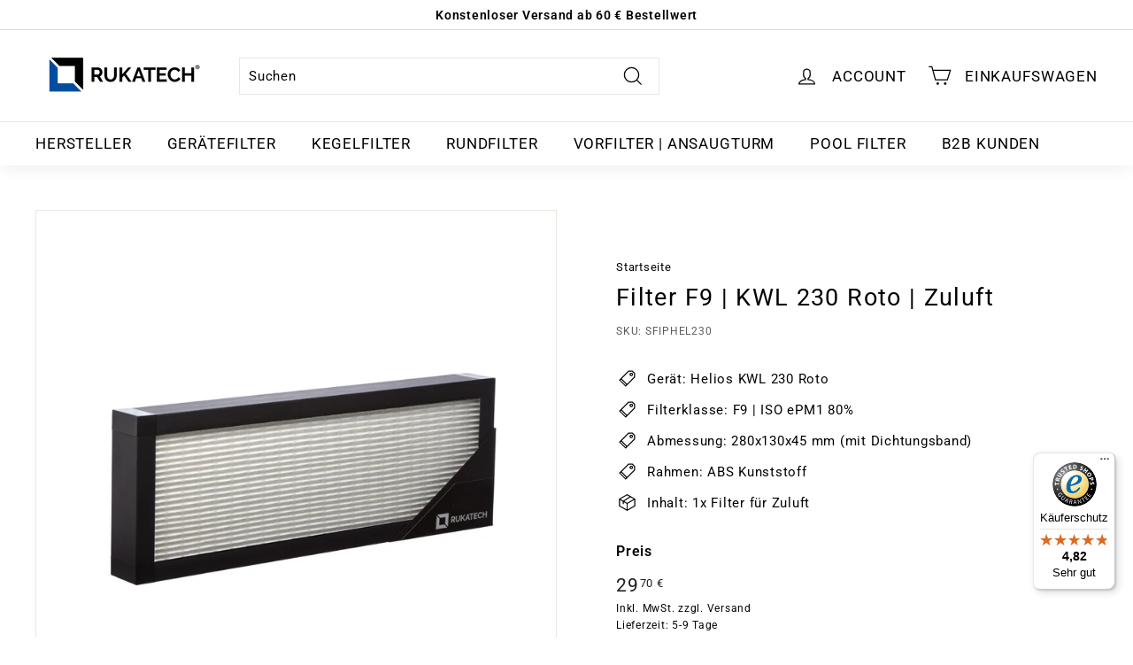

--- FILE ---
content_type: text/javascript
request_url: https://rukatech-filter.de/cdn/shop/t/17/assets/theme.js?v=89080541384525901621730824369
body_size: 31077
content:
window.theme=window.theme||{},window.Shopify=window.Shopify||{},theme.config={bpSmall:!1,hasSessionStorage:!0,hasLocalStorage:!0,mediaQuerySmall:"screen and (max-width: 769px)",youTubeReady:!1,vimeoReady:!1,vimeoLoading:!1,isTouch:!!("ontouchstart"in window||window.DocumentTouch&&window.document instanceof DocumentTouch)||!!window.navigator.maxTouchPoints||!!window.navigator.msMaxTouchPoints,stickyHeader:!1,rtl:document.documentElement.getAttribute("dir")=="rtl"},theme.recentlyViewedIds=[],theme.config.isTouch&&(document.documentElement.className+=" supports-touch"),console&&console.log&&console.log("Expanse theme ("+theme.settings.themeVersion+") by ARCH\u039ETYPE | Learn more at https://archetypethemes.co"),window.lazySizesConfig=window.lazySizesConfig||{},lazySizesConfig.expFactor=4,function(){"use strict";if(theme.delegate={on:function(e2,t2,i2){return this.namespaces||(this.namespaces={}),this.namespaces[e2]=t2,i2=i2||!1,this.addEventListener(e2.split(".")[0],t2,i2),this},off:function(e2){if(this.namespaces)return this.removeEventListener(e2.split(".")[0],this.namespaces[e2]),delete this.namespaces[e2],this}},window.on=Element.prototype.on=theme.delegate.on,window.off=Element.prototype.off=theme.delegate.off,theme.utils={defaultTo:function(e2,t2){return e2==null||e2!=e2?t2:e2},wrap:function(e2,t2){e2.parentNode.insertBefore(t2,e2),t2.appendChild(e2)},debounce:function(e2,t2,i2){var n2;return function(){var o2=this,s2=arguments,a2=i2&&!n2;clearTimeout(n2),n2=setTimeout(function(){n2=null,i2||t2.apply(o2,s2)},e2),a2&&t2.apply(o2,s2)}},throttle:function(e2,t2){var i2=!1;return function(){i2||(t2.apply(this,arguments),i2=!0,setTimeout(function(){i2=!1},e2))}},prepareTransition:function(e2,t2){e2.addEventListener("transitionend",function t3(i2){e2.classList.remove("is-transitioning"),e2.removeEventListener("transitionend",t3)}),e2.classList.add("is-transitioning"),e2.offsetWidth,typeof t2=="function"&&t2()},compact:function(e2){for(var t2=-1,i2=e2==null?0:e2.length,n2=0,o2=[];++t2<i2;){var s2=e2[t2];s2&&(o2[n2++]=s2)}return o2},serialize:function(e2){var t2=[];return Array.prototype.slice.call(e2.elements).forEach(function(e3){if(!(!e3.name||e3.disabled||["file","reset","submit","button"].indexOf(e3.type)>-1)){if(e3.type==="select-multiple")return void Array.prototype.slice.call(e3.options).forEach(function(i2){i2.selected&&t2.push(encodeURIComponent(e3.name)+"="+encodeURIComponent(i2.value))});(!(["checkbox","radio"].indexOf(e3.type)>-1)||e3.checked)&&t2.push(encodeURIComponent(e3.name)+"="+encodeURIComponent(e3.value))}}),t2.join("&")}},theme.a11y={trapFocus:function(e2){var t2={focusin:e2.namespace?"focusin."+e2.namespace:"focusin",focusout:e2.namespace?"focusout."+e2.namespace:"focusout",keydown:e2.namespace?"keydown."+e2.namespace:"keydown.handleFocus"},i2=e2.container.querySelectorAll('button, [href], input, select, textarea, [tabindex]:not([tabindex^="-"])'),n2=[].slice.call(i2).filter(e3=>e3.offsetParent!==null),o2=n2[0],s2=n2[n2.length-1];e2.elementToFocus||(e2.elementToFocus=e2.container),e2.container.setAttribute("tabindex","-1"),e2.elementToFocus.focus(),document.documentElement.off("focusin"),document.documentElement.on(t2.focusout,function(){document.documentElement.off(t2.keydown)}),document.documentElement.on(t2.focusin,function(e3){(e3.target===s2||e3.target===o2)&&document.documentElement.on(t2.keydown,function(e4){var t3;(t3=e4).keyCode===9&&t3.target===o2&&t3.shiftKey&&(t3.preventDefault(),s2.focus())})})},removeTrapFocus:function(e2){var t2=e2.namespace?"focusin."+e2.namespace:"focusin";e2.container&&e2.container.removeAttribute("tabindex"),document.documentElement.off(t2)},lockMobileScrolling:function(e2,t2){var i2=t2||document.documentElement;document.documentElement.classList.add("lock-scroll"),i2.on("touchmove"+e2,function(){return!0})},unlockMobileScrolling:function(e2,t2){document.documentElement.classList.remove("lock-scroll"),(t2||document.documentElement).off("touchmove"+e2)}},document.documentElement.on("keyup.tab",function(e2){e2.keyCode===9&&(document.documentElement.classList.add("tab-outline"),document.documentElement.off("keyup.tab"))}),theme.Currency=(i=theme&&theme.settings&&theme.settings.superScriptPrice,{formatMoney:function(e2,t2){t2||(t2=theme.settings.moneyFormat),typeof e2=="string"&&(e2=e2.replace(".",""));var n2="",o2=/\{\{\s*(\w+)\s*\}\}/,s2=t2||"${{amount}}";function a2(e3,t3,i2,n3){if(t3=theme.utils.defaultTo(t3,2),i2=theme.utils.defaultTo(i2,","),n3=theme.utils.defaultTo(n3,"."),isNaN(e3)||e3==null)return 0;var o3=(e3=(e3/100).toFixed(t3)).split(".");return o3[0].replace(/(\d)(?=(\d\d\d)+(?!\d))/g,"$1"+i2)+(o3[1]?n3+o3[1]:"")}switch(s2.match(o2)[1]){case"amount":n2=a2(e2,2),i&&n2&&n2.includes(".")&&(n2=n2.replace(".","<sup>")+"</sup>");break;case"amount_no_decimals":n2=a2(e2,0);break;case"amount_with_comma_separator":n2=a2(e2,2,".",","),i&&n2&&n2.includes(".")&&(n2=n2.replace(",","<sup>")+"</sup>");break;case"amount_no_decimals_with_comma_separator":n2=a2(e2,0,".",",");break;case"amount_no_decimals_with_space_separator":n2=a2(e2,0," ")}return s2.replace(o2,n2)},getBaseUnit:function(e2){if(e2&&e2.unit_price_measurement&&e2.unit_price_measurement.reference_value)return e2.unit_price_measurement.reference_value===1?e2.unit_price_measurement.reference_unit:e2.unit_price_measurement.reference_value+e2.unit_price_measurement.reference_unit}}),theme.Images={imageSize:function(e2){if(!e2)return"620x";var t2=e2.match(/.+_((?:pico|icon|thumb|small|compact|medium|large|grande)|\d{1,4}x\d{0,4}|x\d{1,4})[_\.@]/);return t2!==null?t2[1]:null},getSizedImageUrl:function(e2,t2){if(!e2||t2==null)return e2;if(t2==="master")return this.removeProtocol(e2);var i2=e2.match(/\.(jpg|jpeg|gif|png|bmp|bitmap|tiff|tif)(\?v=\d+)?$/i);if(i2!=null){var n2=e2.split(i2[0]),o2=i2[0];return this.removeProtocol(n2[0]+"_"+t2+o2)}return null},removeProtocol:function(e2){return e2.replace(/http(s)?:/,"")},lazyloadImagePath:function(e2){var t2;return e2!==null&&(t2=e2.replace(/(\.[^.]*)$/,"_{width}x$1")),t2}},theme.loadImageSection=function(e2){function t2(){e2.classList.remove("loading","loading--delayed"),e2.classList.add("loaded")}function i2(){return e2.querySelector(".lazyloaded")}if(e2.querySelector("svg")||i2())t2();else var n2=setInterval(function(){i2()&&(clearInterval(n2),t2())},25)},theme.initWhenVisible=function(e2){var t2=e2.threshold?e2.threshold:0;new IntersectionObserver((t3,i2)=>{t3.forEach(t4=>{t4.isIntersecting&&typeof e2.callback=="function"&&(e2.callback(),i2.unobserve(t4.target))})},{rootMargin:"0px 0px "+t2+"px 0px"}).observe(e2.element)},theme.LibraryLoader=(o={requested:"requested",loaded:"loaded"},a={youtubeSdk:{tagId:"youtube-sdk",src:"https://www.youtube.com/iframe_api",type:(n={link:"link",script:"script"}).script},vimeo:{tagId:"vimeo-api",src:"https://player.vimeo.com/api/player.js",type:n.script},shopifyXr:{tagId:"shopify-model-viewer-xr",src:(s="https://cdn.shopify.com/shopifycloud/")+"shopify-xr-js/assets/v1.0/shopify-xr.en.js",type:n.script},modelViewerUi:{tagId:"shopify-model-viewer-ui",src:s+"model-viewer-ui/assets/v1.0/model-viewer-ui.en.js",type:n.script},modelViewerUiStyles:{tagId:"shopify-model-viewer-ui-styles",src:s+"model-viewer-ui/assets/v1.0/model-viewer-ui.css",type:n.link}},{load:function(e2,t2){var i2,s2=a[e2];if(s2&&s2.status!==o.requested){if(t2=t2||function(){},s2.status===o.loaded)return void t2();switch(s2.status=o.requested,s2.type){case n.script:r2=s2,c2=t2,(l2=document.createElement("script")).src=r2.src,l2.addEventListener("load",function(){r2.status=o.loaded,c2()}),i2=l2;break;case n.link:d2=s2,h=t2,(u=document.createElement("link")).href=d2.src,u.rel="stylesheet",u.type="text/css",u.addEventListener("load",function(){d2.status=o.loaded,h()}),i2=u}i2.id=s2.tagId,s2.element=i2;var r2,c2,l2,d2,h,u,p=document.getElementsByTagName(s2.type)[0];p.parentNode.insertBefore(i2,p)}}}),theme.rteInit=function(){function e2(e3){e3.src=e3.src;var t2=document.createElement("div");t2.classList.add("video-wrapper"),theme.utils.wrap(e3,t2)}document.querySelectorAll(".rte table").forEach(e3=>{var t2=document.createElement("div");t2.classList.add("table-wrapper"),theme.utils.wrap(e3,t2)}),document.querySelectorAll('.rte iframe[src*="youtube.com/embed"]').forEach(t2=>{e2(t2)}),document.querySelectorAll('.rte iframe[src*="player.vimeo"]').forEach(t2=>{e2(t2)}),document.querySelectorAll(".rte a img").forEach(e3=>{e3.parentNode.classList.add("rte__image")})},theme.Sections=function(){this.constructors={},this.instances=[],document.addEventListener("shopify:section:load",this._onSectionLoad.bind(this)),document.addEventListener("shopify:section:unload",this._onSectionUnload.bind(this)),document.addEventListener("shopify:section:select",this._onSelect.bind(this)),document.addEventListener("shopify:section:deselect",this._onDeselect.bind(this)),document.addEventListener("shopify:block:select",this._onBlockSelect.bind(this)),document.addEventListener("shopify:block:deselect",this._onBlockDeselect.bind(this))},theme.Sections.prototype=Object.assign({},theme.Sections.prototype,{_createInstance:function(e2,t2,i2){var n2=e2.getAttribute("data-section-id"),o2=e2.getAttribute("data-section-type");if((t2=t2||this.constructors[o2])!==void 0){i2&&this._findInstance(n2)&&this._removeInstance(n2);try{var s2=Object.assign(new t2(e2),{id:n2,type:o2,container:e2});this.instances.push(s2)}catch(e3){console.error(e3)}}},_findInstance:function(e2){for(var t2=0;t2<this.instances.length;t2++)if(this.instances[t2].id===e2)return this.instances[t2]},_removeInstance:function(e2){for(var t2,i2=this.instances.length;i2--;)if(this.instances[i2].id===e2){t2=this.instances[i2],this.instances.splice(i2,1);break}return t2},_onSectionLoad:function(e2,t2,i2){window.AOS&&AOS.refreshHard(),theme&&theme.initGlobals&&theme.initGlobals();var n2=t2||e2.target,o2=t2||e2.target.querySelector("[data-section-id]");if(o2){this._createInstance(o2);var s2=t2?i2:this._findInstance(e2.detail.sectionId);n2.querySelectorAll("[data-subsection]").length&&this.loadSubSections(n2),s2&&typeof s2.onLoad=="function"&&s2.onLoad(e2),setTimeout(function(){window.dispatchEvent(new Event("scroll"))},200)}},_onSectionUnload:function(e2){this.instances=this.instances.filter(function(t2){var i2=t2.id===e2.detail.sectionId;return i2&&typeof t2.onUnload=="function"&&t2.onUnload(e2),!i2})},loadSubSections:function(e2){e2&&e2.querySelectorAll("[data-section-id]").forEach(e3=>{this._onSectionLoad(null,e3,e3.dataset.sectionId)})},_onSelect:function(e2){var t2=this._findInstance(e2.detail.sectionId);t2!==void 0&&typeof t2.onSelect=="function"&&t2.onSelect(e2)},_onDeselect:function(e2){var t2=this._findInstance(e2.detail.sectionId);t2!==void 0&&typeof t2.onDeselect=="function"&&t2.onDeselect(e2)},_onBlockSelect:function(e2){var t2=this._findInstance(e2.detail.sectionId);t2!==void 0&&typeof t2.onBlockSelect=="function"&&t2.onBlockSelect(e2)},_onBlockDeselect:function(e2){var t2=this._findInstance(e2.detail.sectionId);t2!==void 0&&typeof t2.onBlockDeselect=="function"&&t2.onBlockDeselect(e2)},register:function(e2,t2,i2){this.constructors[e2]=t2;var n2=document.querySelectorAll('[data-section-type="'+e2+'"]');i2&&(n2=i2.querySelectorAll('[data-section-type="'+e2+'"]')),n2.forEach(function(e3){this._createInstance(e3,t2,i2)}.bind(this))},reinit:function(e2){for(var t2=0;t2<this.instances.length;t2++){var i2=this.instances[t2];i2.type===e2&&typeof i2.forceReload=="function"&&i2.forceReload()}}}),theme.Variants=function(){function e2(e3){this.container=e3.container,this.variants=e3.variants,this.singleOptionSelector=e3.singleOptionSelector,this.originalSelectorId=e3.originalSelectorId,this.enableHistoryState=e3.enableHistoryState,this.currentlySelectedValues=this._getCurrentOptions(),this.currentVariant=this._getVariantFromOptions(),this.container.querySelectorAll(this.singleOptionSelector).forEach(e4=>{e4.addEventListener("change",this._onSelectChange.bind(this))})}return e2.prototype=Object.assign({},e2.prototype,{_getCurrentOptions:function(){var e3=[];return this.container.querySelectorAll(this.singleOptionSelector).forEach(t2=>{var i2=t2.getAttribute("type");i2==="radio"||i2==="checkbox"?t2.checked&&e3.push({value:t2.value,index:t2.dataset.index}):e3.push({value:t2.value,index:t2.dataset.index})}),e3=theme.utils.compact(e3)},_numberFromOptionKey:function(e3){return parseInt(e3.substr(-1))},_getWeightedOptionMatchCount:function(e3){return this._getCurrentOptions().reduce((t2,{value:i2,index:n2})=>{let o2=this._numberFromOptionKey(n2);return e3[n2]===i2?t2+(4-o2):t2},0)},_getFullMatch(e3){let t2=this._getCurrentOptions();return this.variants.find(i2=>{let n2=t2.every(({value:e4,index:t3})=>i2[t3]===e4);return e3?n2&&i2.available:n2})},_getClosestAvailableMatch:function(e3){if(!e3)return null;let t2=this._getCurrentOptions(),i2=this.variants;return(e3&&i2.filter(i3=>t2.filter(({value:t3,index:i4})=>this._numberFromOptionKey(i4)<=this._numberFromOptionKey(e3.index)).every(({value:e4,index:t3})=>i3[t3]===e4)&&i3.available)).reduce((t3,i3)=>{if(t3===null)return i3;let n2=this._getWeightedOptionMatchCount(t3,e3);return this._getWeightedOptionMatchCount(i3,e3)>n2?i3:t3},null)},_getVariantFromOptions:function(e3){let t2=this._getFullMatch(!0),i2=this._getClosestAvailableMatch(e3),n2=this._getFullMatch(!1);return t2||i2||n2||null},_updateInputState:function(e3,t2){return t3=>{if(e3===null)return;let i2=t3.dataset.index,n2=t3.value,o2=t3.getAttribute("type");(o2==="radio"||o2==="checkbox")&&(t3.checked=e3[i2]===n2)}},_onSelectChange:function({srcElement:e3}){let t2=this.container.querySelectorAll(this.singleOptionSelector),i2=this._getVariantFromOptions({index:e3.dataset.index,value:e3.value});t2.forEach(this._updateInputState(i2,e3));let n2={variant:i2,currentlySelectedValues:this.currentlySelectedValues=this._getCurrentOptions(),value:e3.value,index:e3.parentElement.dataset.index};this.container.dispatchEvent(new CustomEvent("variantChange",{detail:n2})),document.dispatchEvent(new CustomEvent("variant:change",{detail:n2})),i2&&(this._updateMasterSelect(i2),this._updateImages(i2),this._updatePrice(i2),this._updateUnitPrice(i2),this._updateSKU(i2),this.currentVariant=i2,this.enableHistoryState&&this._updateHistoryState(i2))},_updateImages:function(e3){var t2=e3.featured_image||{},i2=this.currentVariant&&this.currentVariant.featured_image||{};e3.featured_image&&t2.src!==i2.src&&this.container.dispatchEvent(new CustomEvent("variantImageChange",{detail:{variant:e3}}))},_updatePrice:function(e3){(!this.currentVariant||e3.price!==this.currentVariant.price||e3.compare_at_price!==this.currentVariant.compare_at_price)&&this.container.dispatchEvent(new CustomEvent("variantPriceChange",{detail:{variant:e3}}))},_updateUnitPrice:function(e3){(!this.currentVariant||e3.unit_price!==this.currentVariant.unit_price)&&this.container.dispatchEvent(new CustomEvent("variantUnitPriceChange",{detail:{variant:e3}}))},_updateSKU:function(e3){(!this.currentVariant||e3.sku!==this.currentVariant.sku)&&this.container.dispatchEvent(new CustomEvent("variantSKUChange",{detail:{variant:e3}}))},_updateHistoryState:function(e3){if(history.replaceState&&e3){var t2=window.location.protocol+"//"+window.location.host+window.location.pathname+"?variant="+e3.id;window.history.replaceState({path:t2},"",t2)}},_updateMasterSelect:function(e3){this.container.querySelector(this.originalSelectorId).value=e3.id,this.container.querySelector(this.originalSelectorId).dispatchEvent(new Event("change",{bubbles:!0}))}}),e2}(),window.vimeoApiReady=function(){var e2,t2;theme.config.vimeoLoading=!0,new Promise((i2,n2)=>{e2=setInterval(function(){Vimeo&&(clearInterval(e2),clearTimeout(t2),i2())},500),t2=setTimeout(function(){clearInterval(e2),n2()},4e3)}).then(function(){theme.config.vimeoReady=!0,theme.config.vimeoLoading=!1,document.dispatchEvent(new CustomEvent("vimeoReady"))})},theme.VimeoPlayer=function(){var e2="loading",t2="loaded",i2="video-interactable",n2={background:!0,byline:!1,controls:!1,loop:!0,muted:!0,playsinline:!0,portrait:!1,title:!1};function o2(e3,t3,i3){this.divId=e3,this.el=document.getElementById(e3),this.videoId=t3,this.iframe=null,this.options=i3,this.options&&this.options.videoParent&&(this.parent=this.el.closest(this.options.videoParent)),this.setAsLoading(),theme.config.vimeoReady?this.init():(theme.LibraryLoader.load("vimeo",window.vimeoApiReady),document.addEventListener("vimeoReady",this.init.bind(this)))}return o2.prototype=Object.assign({},o2.prototype,{init:function(){var e3=n2;e3.id=this.videoId,this.videoPlayer=new Vimeo.Player(this.el,e3),this.videoPlayer.ready().then(this.playerReady.bind(this))},playerReady:function(){this.iframe=this.el.querySelector("iframe"),this.iframe.setAttribute("tabindex","-1"),this.videoPlayer.setMuted(!0),this.setAsLoaded(),new IntersectionObserver((e3,t3)=>{e3.forEach(e4=>{e4.isIntersecting?this.play():this.pause()})},{rootMargin:"0px 0px 50px 0px"}).observe(this.iframe)},setAsLoading:function(){this.parent&&this.parent.classList.add(e2)},setAsLoaded:function(){this.parent&&(this.parent.classList.remove(e2),this.parent.classList.add(t2),Shopify&&Shopify.designMode&&window.AOS&&AOS.refreshHard())},enableInteraction:function(){this.parent&&this.parent.classList.add(i2)},play:function(){this.videoPlayer&&typeof this.videoPlayer.play=="function"&&this.videoPlayer.play()},pause:function(){this.videoPlayer&&typeof this.videoPlayer.pause=="function"&&this.videoPlayer.pause()},destroy:function(){this.videoPlayer&&typeof this.videoPlayer.destroy=="function"&&this.videoPlayer.destroy()}}),o2}(),window.onYouTubeIframeAPIReady=function(){theme.config.youTubeReady=!0,document.dispatchEvent(new CustomEvent("youTubeReady"))},theme.YouTube=function(){var e2="loading",t2="loaded",i2="video-interactable",n2={width:1280,height:720,playerVars:{autohide:0,autoplay:1,cc_load_policy:0,controls:0,fs:0,iv_load_policy:3,modestbranding:1,playsinline:1,rel:0}};function o2(e3,t3){this.divId=e3,this.iframe=null,this.attemptedToPlay=!1,n2.events={onReady:this.onVideoPlayerReady.bind(this),onStateChange:this.onVideoStateChange.bind(this)},this.options=Object.assign({},n2,t3),this.options&&(this.options.videoParent&&(this.parent=document.getElementById(this.divId).closest(this.options.videoParent)),this.options.autoplay||(this.options.playerVars.autoplay=this.options.autoplay),this.options.style==="sound"&&(this.options.playerVars.controls=1,this.options.playerVars.autoplay=0)),this.setAsLoading(),theme.config.youTubeReady?this.init():(theme.LibraryLoader.load("youtubeSdk"),document.addEventListener("youTubeReady",this.init.bind(this)))}return o2.prototype=Object.assign({},o2.prototype,{init:function(){this.videoPlayer=new YT.Player(this.divId,this.options)},onVideoPlayerReady:function(e3){this.iframe=document.getElementById(this.divId),this.iframe.setAttribute("tabindex","-1"),this.options.style!=="sound"&&e3.target.mute(),new IntersectionObserver((e4,t3)=>{e4.forEach(e5=>{e5.isIntersecting?this.play():this.pause()})},{rootMargin:"0px 0px 50px 0px"}).observe(this.iframe)},onVideoStateChange:function(e3){switch(e3.data){case-1:this.attemptedToPlay&&(this.setAsLoaded(),this.enableInteraction());break;case 0:this.play(e3);break;case 1:this.setAsLoaded();break;case 3:this.attemptedToPlay=!0}},setAsLoading:function(){this.parent&&this.parent.classList.add(e2)},setAsLoaded:function(){this.parent&&(this.parent.classList.remove(e2),this.parent.classList.add(t2),Shopify&&Shopify.designMode&&window.AOS&&AOS.refreshHard())},enableInteraction:function(){this.parent&&this.parent.classList.add(i2)},play:function(){this.videoPlayer&&typeof this.videoPlayer.playVideo=="function"&&this.videoPlayer.playVideo()},pause:function(){this.videoPlayer&&typeof this.videoPlayer.pauseVideo=="function"&&this.videoPlayer.pauseVideo()},destroy:function(){this.videoPlayer&&typeof this.videoPlayer.destroy=="function"&&this.videoPlayer.destroy()}}),o2}(),c=!1,document.body.addEventListener("touchstart",function(e2){if(!e2.target.closest(".flickity-slider"))return c=!1;c=!0,r={x:e2.touches[0].pageX,y:e2.touches[0].pageY}}),document.body.addEventListener("touchmove",function(e2){c&&e2.cancelable&&Math.abs([e2.touches[0].pageX-r.x,(e2.touches[0].pageY,r.y)][0])>Flickity.defaults.dragThreshold&&e2.preventDefault()},{passive:!1}),theme.AjaxRenderer=function(){function e2({sections:e3,onReplace:t2,debug:i2}={}){this.sections=e3||[],this.cachedSections=[],this.onReplace=t2,this.debug=!!i2}return e2.prototype=Object.assign({},e2.prototype,{renderPage:function(e3,t2,i2=!0){let n2=new URLSearchParams(window.location.search),o2=this.getUpdatedParams(n2,t2),s2=this.sections.map(t3=>{let i3=`${e3}?section_id=${t3.sectionId}&${o2.toString()}`,n3=e4=>e4.url===i3;return this.cachedSections.some(n3)?this.renderSectionFromCache(n3,t3):this.renderSectionFromFetch(i3,t3)});return i2&&this.updateURLHash(o2),Promise.all(s2)},renderSectionFromCache:function(e3,t2){let i2=this.cachedSections.find(e3);return this.log(`[AjaxRenderer] rendering from cache: url=${i2.url}`),this.renderSection(i2.html,t2),Promise.resolve(t2)},renderSectionFromFetch:function(e3,t2){return this.log(`[AjaxRenderer] redering from fetch: url=${e3}`),new Promise((i2,n2)=>{fetch(e3).then(e4=>e4.text()).then(n3=>{let o2=n3;this.cachedSections=[...this.cachedSections,{html:o2,url:e3}],this.renderSection(o2,t2),i2(t2)}).catch(e4=>n2(e4))})},renderSection:function(e3,t2){this.log(`[AjaxRenderer] rendering section: section=${JSON.stringify(t2)}`);let i2=new DOMParser().parseFromString(e3,"text/html");if(this.onReplace)this.onReplace(i2,t2);else if(typeof t2.nodeId=="string"){var n2=i2.getElementById(t2.nodeId);if(!n2)return;document.getElementById(t2.nodeId).innerHTML=n2.innerHTML}else t2.nodeId.forEach(e4=>{document.getElementById(e4).innerHTML=i2.getElementById(e4).innerHTML});return t2},getUpdatedParams:function(e3,t2){let i2=new URLSearchParams(e3),n2=["sort_by","q","options[prefix]","type"];for(let[e4,o2]of i2.entries())t2.getAll(e4).includes(o2)||n2.includes(e4)||i2.delete(e4);for(let[e4,n3]of t2.entries())i2.getAll(e4).includes(n3)||n3===""||i2.append(e4,n3);return i2},updateURLHash:function(e3){history.pushState({},"",`${window.location.pathname}${e3&&"?".concat(e3)}`)},log:function(...e3){this.debug&&console.log(...e3)}}),e2}(),window.Shopify&&window.Shopify.theme&&navigator&&navigator.sendBeacon&&window.Shopify.designMode&&navigator.sendBeacon("https://api.archetypethemes.co/api/beacon",new URLSearchParams({shop:window.Shopify.shop,themeName:window.theme&&window.theme.settings&&`${window.theme.settings.themeName} v${window.theme.settings.themeVersion}`,role:window.Shopify.theme.role,route:window.location.pathname,themeId:window.Shopify.theme.id,themeStoreId:window.Shopify.theme.theme_store_id||0,isThemeEditor:!!window.Shopify.designMode})),theme.cart={getCart:function(){return fetch("".concat(theme.routes.cart,"?t=").concat(Date.now()),{credentials:"same-origin",method:"GET"}).then(e2=>e2.json())},getCartProductMarkup:function(){var e2="".concat(theme.routes.cartPage,"?t=").concat(Date.now());return fetch(e2=e2.indexOf("?")===-1?e2+"?view=ajax":e2+"&view=ajax",{credentials:"same-origin",method:"GET"}).then(function(e3){return e3.text()})},changeItem:function(e2,t2){return this._updateCart({url:"".concat(theme.routes.cartChange,"?t=").concat(Date.now()),data:JSON.stringify({id:e2,quantity:t2})})},_updateCart:function(e2){return fetch(e2.url,{method:"POST",body:e2.data,credentials:"same-origin",headers:{"Content-Type":"application/json","X-Requested-With":"XMLHttpRequest"}}).then(e3=>e3.json()).then(function(e3){return e3})},updateAttribute:function(e2,t2){return this._updateCart({url:"/cart/update.js",data:JSON.stringify({attributes:{[e2]:theme.cart.attributeToString(t2)}})})},updateNote:function(e2){return this._updateCart({url:"/cart/update.js",data:JSON.stringify({note:theme.cart.attributeToString(e2)})})},attributeToString:function(e2){return typeof e2!="string"&&(e2+="")=="undefined"&&(e2=""),e2.trim()}},theme.CartForm=function(){var e2={products:"[data-products]",qtySelector:".js-qty__wrapper",discounts:"[data-discounts]",savings:"[data-savings]",subTotal:"[data-subtotal]",cartBubble:".cart-link__bubble",cartNote:'[name="note"]',termsCheckbox:".cart__terms-checkbox",checkoutBtn:".cart__checkout"},t2="btn--loading",i2={requiresTerms:!1};function n2(t3){t3&&(this.form=t3,this.wrapper=t3.parentNode,this.location=t3.dataset.location,this.namespace=".cart-"+this.location,this.products=t3.querySelector(e2.products),this.submitBtn=t3.querySelector(e2.checkoutBtn),this.discounts=t3.querySelector(e2.discounts),this.savings=t3.querySelector(e2.savings),this.subtotal=t3.querySelector(e2.subTotal),this.termsCheckbox=t3.querySelector(e2.termsCheckbox),this.noteInput=t3.querySelector(e2.cartNote),this.termsCheckbox&&(i2.requiresTerms=!0),this.init())}return n2.prototype=Object.assign({},n2.prototype,{init:function(){this.initQtySelectors(),document.addEventListener("cart:quantity"+this.namespace,this.quantityChanged.bind(this)),this.form.on("submit"+this.namespace,this.onSubmit.bind(this)),this.noteInput&&this.noteInput.addEventListener("change",function(){var e3=this.value;theme.cart.updateNote(e3)}),document.addEventListener("cart:build",function(){this.buildCart()}.bind(this))},reInit:function(){this.initQtySelectors()},onSubmit:function(e3){if(this.submitBtn.classList.add(t2),i2.requiresTerms&&!this.termsCheckbox.checked)return alert(theme.strings.cartTermsConfirmation),this.submitBtn.classList.remove(t2),e3.preventDefault(),!1},_parseProductHTML:function(e3){var t3=new DOMParser().parseFromString(e3,"text/html");return{items:t3.querySelector(".cart__items"),discounts:t3.querySelector(".cart__discounts")}},buildCart:function(){theme.cart.getCartProductMarkup().then(this.cartMarkup.bind(this))},cartMarkup:function(e3){var t3=this._parseProductHTML(e3),i3=t3.items,n3=parseInt(i3.dataset.count),o2=i3.dataset.cartSubtotal,s2=i3.dataset.cartSavings;this.updateCartDiscounts(t3.discounts),this.updateSavings(s2),n3>0?this.wrapper.classList.remove("is-empty"):this.wrapper.classList.add("is-empty"),this.updateCount(n3),this.products.innerHTML="",this.products.append(i3),this.subtotal.innerHTML=theme.Currency.formatMoney(o2,theme.settings.moneyFormat),this.reInit(),window.AOS&&AOS.refreshHard(),Shopify&&Shopify.StorefrontExpressButtons&&Shopify.StorefrontExpressButtons.initialize()},updateCartDiscounts:function(e3){this.discounts&&(this.discounts.innerHTML="",this.discounts.append(e3))},initQtySelectors:function(){this.form.querySelectorAll(e2.qtySelector).forEach(e3=>{new theme.QtySelector(e3,{namespace:this.namespace,isCart:!0})})},quantityChanged:function(e3){var t3=e3.detail[0],i3=e3.detail[1],n3=e3.detail[2];t3&&i3&&(n3&&n3.classList.add("is-loading"),theme.cart.changeItem(t3,i3).then(function(e4){e4.item_count>0?this.wrapper.classList.remove("is-empty"):this.wrapper.classList.add("is-empty"),this.buildCart(),document.dispatchEvent(new CustomEvent("cart:updated",{detail:{cart:e4}}))}.bind(this)).catch(function(e4){}))},updateSubtotal:function(t3){this.form.querySelector(e2.subTotal).innerHTML=theme.Currency.formatMoney(t3,theme.settings.moneyFormat)},updateSavings:function(e3){if(this.savings)if(e3>0){var t3=theme.Currency.formatMoney(e3,theme.settings.moneyFormat);this.savings.classList.remove("hide"),this.savings.innerHTML=theme.strings.cartSavings.replace("[savings]",t3)}else this.savings.classList.add("hide")},updateCount:function(t3){var i3=document.querySelectorAll(".cart-link__bubble-num");i3.length&&i3.forEach(e3=>{e3.innerText=t3});var n3=document.querySelectorAll(e2.cartBubble);n3.length&&(t3>0?n3.forEach(e3=>{e3.classList.add("cart-link__bubble--visible")}):n3.forEach(e3=>{e3.classList.remove("cart-link__bubble--visible")}))}}),n2}(),theme.collapsibles=function(){var e2=".collapsible-trigger",t2=".collapsible-content",i2=".collapsible-content__inner",n2=".collapsible-trigger--tab",o2={hide:"hide",open:"is-open",autoHeight:"collapsible--auto-height",tabs:"collapsible-trigger--tab"},s2=".collapsible",a2=!1;function r2(e3){if(!a2){a2=!0;var r3=e3.currentTarget,l2=r3.classList.contains(o2.open),d2=r3.classList.contains(o2.tabs),h=r3.getAttribute("aria-controls"),u=document.getElementById(h);if(h||(h=r3.dataset.controls),h){if(!u&&document.querySelectorAll('[data-id="'+h+'"]').length>0&&(u=r3.parentNode.querySelector('[data-id="'+h+'"]')),!u)return void(a2=!1);var p=u.querySelector(i2).offsetHeight,m=u.classList.contains(o2.autoHeight),f=u.parentNode.closest(t2),v=p;if(d2){if(l2)return void(a2=!1);document.querySelectorAll(n2+'[data-id="'+r3.dataset.id+'"]').forEach(e4=>{e4.classList.remove(o2.open),c2(document.querySelector("#"+e4.getAttribute("aria-controls")),0,!0)})}if(l2&&m&&setTimeout(function(){c2(u,p=0,l2,m)},0),l2&&!m&&(p=0),r3.setAttribute("aria-expanded",!l2),l2?r3.classList.remove(o2.open):r3.classList.add(o2.open),c2(u,p,l2,m),f){var g=f.style.height;l2&&g==="auto"&&(v=0),c2(f,l2?f.offsetHeight-v:p+f.offsetHeight,!1,!1)}if(window.SPR){var y=u.querySelector(".spr-summary-actions-newreview");if(!y)return;y.off("click"+s2),y.on("click"+s2,function(){p=u.querySelector(i2).offsetHeight,c2(u,p,l2,m)})}}}}function c2(e3,t3,i3,n3){if(e3.classList.remove(o2.hide),theme.utils.prepareTransition(e3,function(){e3.style.height=t3+"px",i3?e3.classList.remove(o2.open):e3.classList.add(o2.open)}),!i3&&n3){var s3=e3;window.setTimeout(function(){s3.css("height","auto"),a2=!1},500)}else a2=!1}return{init:function(t3){(t3||document).querySelectorAll(e2).forEach(e3=>{var t4=e3.classList.contains(o2.open);e3.setAttribute("aria-expanded",t4),e3.off("click"+s2),e3.on("click"+s2,r2)})}}}(),theme.Disclosure=function(){var e2="[data-disclosure-form]",t2="[data-disclosure-list]",i2="[data-disclosure-toggle]",n2="[data-disclosure-input]",o2="[data-disclosure-option]",s2="disclosure-list--visible";function a2(e3){this.container=e3,this._cacheSelectors(),this._setupListeners()}return a2.prototype=Object.assign({},a2.prototype,{_cacheSelectors:function(){this.cache={disclosureForm:this.container.closest(e2),disclosureList:this.container.querySelector(t2),disclosureToggle:this.container.querySelector(i2),disclosureInput:this.container.querySelector(n2),disclosureOptions:this.container.querySelectorAll(o2)}},_setupListeners:function(){this.eventHandlers=this._setupEventHandlers(),this.cache.disclosureToggle.addEventListener("click",this.eventHandlers.toggleList),this.cache.disclosureOptions.forEach(function(e3){e3.addEventListener("click",this.eventHandlers.connectOptions)},this),this.container.addEventListener("keyup",this.eventHandlers.onDisclosureKeyUp),this.cache.disclosureList.addEventListener("focusout",this.eventHandlers.onDisclosureListFocusOut),this.cache.disclosureToggle.addEventListener("focusout",this.eventHandlers.onDisclosureToggleFocusOut),document.body.addEventListener("click",this.eventHandlers.onBodyClick)},_setupEventHandlers:function(){return{connectOptions:this._connectOptions.bind(this),toggleList:this._toggleList.bind(this),onBodyClick:this._onBodyClick.bind(this),onDisclosureKeyUp:this._onDisclosureKeyUp.bind(this),onDisclosureListFocusOut:this._onDisclosureListFocusOut.bind(this),onDisclosureToggleFocusOut:this._onDisclosureToggleFocusOut.bind(this)}},_connectOptions:function(e3){e3.preventDefault(),this._submitForm(e3.currentTarget.dataset.value)},_onDisclosureToggleFocusOut:function(e3){this.container.contains(e3.relatedTarget)===!1&&this._hideList()},_onDisclosureListFocusOut:function(e3){var t3=e3.currentTarget.contains(e3.relatedTarget);this.cache.disclosureList.classList.contains(s2)&&!t3&&this._hideList()},_onDisclosureKeyUp:function(e3){e3.which===27&&(this._hideList(),this.cache.disclosureToggle.focus())},_onBodyClick:function(e3){var t3=this.container.contains(e3.target);this.cache.disclosureList.classList.contains(s2)&&!t3&&this._hideList()},_submitForm:function(e3){this.cache.disclosureInput.value=e3,this.cache.disclosureForm.submit()},_hideList:function(){this.cache.disclosureList.classList.remove(s2),this.cache.disclosureToggle.setAttribute("aria-expanded",!1)},_toggleList:function(){var e3=this.cache.disclosureToggle.getAttribute("aria-expanded")==="true";this.cache.disclosureList.classList.toggle(s2),this.cache.disclosureToggle.setAttribute("aria-expanded",!e3)},destroy:function(){this.cache.disclosureToggle.removeEventListener("click",this.eventHandlers.toggleList),this.cache.disclosureOptions.forEach(function(e3){e3.removeEventListener("click",this.eventHandlers.connectOptions)},this),this.container.removeEventListener("keyup",this.eventHandlers.onDisclosureKeyUp),this.cache.disclosureList.removeEventListener("focusout",this.eventHandlers.onDisclosureListFocusOut),this.cache.disclosureToggle.removeEventListener("focusout",this.eventHandlers.onDisclosureToggleFocusOut),document.body.removeEventListener("click",this.eventHandlers.onBodyClick)}}),a2}(),theme.Modals=function(){function e2(e3,t2,i2){if(this.id=e3,this.modal=document.getElementById(e3),!this.modal)return!1;this.modalContent=this.modal.querySelector(".modal__inner"),this.config=Object.assign({close:".js-modal-close",open:".js-modal-open-"+t2,openClass:"modal--is-active",closingClass:"modal--is-closing",bodyOpenClass:["modal-open"],bodyOpenSolidClass:"modal-open--solid",bodyClosingClass:"modal-closing",closeOffContentClick:!0},i2),this.modalIsOpen=!1,this.focusOnOpen=this.config.focusIdOnOpen?document.getElementById(this.config.focusIdOnOpen):this.modal,this.isSolid=this.config.solid,this.init()}return e2.prototype.init=function(){document.querySelectorAll(this.config.open).forEach(e3=>{e3.setAttribute("aria-expanded","false"),e3.addEventListener("click",this.open.bind(this))}),this.modal.querySelectorAll(this.config.close).forEach(e3=>{e3.addEventListener("click",this.close.bind(this))}),document.addEventListener("drawerOpen",function(){this.close()}.bind(this))},e2.prototype.open=function(e3){var t2=!1;!this.modalIsOpen&&(e3?e3.preventDefault():t2=!0,e3&&e3.stopPropagation&&(e3.stopPropagation(),this.activeSource=e3.currentTarget.setAttribute("aria-expanded","true")),this.modalIsOpen&&!t2&&this.close(),this.modal.classList.add(this.config.openClass),document.documentElement.classList.add(...this.config.bodyOpenClass),this.isSolid&&document.documentElement.classList.add(this.config.bodyOpenSolidClass),this.modalIsOpen=!0,theme.a11y.trapFocus({container:this.modal,elementToFocus:this.focusOnOpen,namespace:"modal_focus"}),document.dispatchEvent(new CustomEvent("modalOpen")),document.dispatchEvent(new CustomEvent("modalOpen."+this.id)),this.bindEvents())},e2.prototype.close=function(e3){if(this.modalIsOpen){if(e3&&!e3.target.closest(".js-modal-close")){if(e3.target.closest(".modal__inner"))return}document.activeElement.blur(),this.modal.classList.remove(this.config.openClass),this.modal.classList.add(this.config.closingClass),document.documentElement.classList.remove(...this.config.bodyOpenClass),document.documentElement.classList.add(this.config.bodyClosingClass),window.setTimeout(function(){document.documentElement.classList.remove(this.config.bodyClosingClass),this.modal.classList.remove(this.config.closingClass),this.activeSource&&this.activeSource.getAttribute("aria-expanded")&&this.activeSource.setAttribute("aria-expanded","false").focus()}.bind(this),500),this.isSolid&&document.documentElement.classList.remove(this.config.bodyOpenSolidClass),this.modalIsOpen=!1,theme.a11y.removeTrapFocus({container:this.modal,namespace:"modal_focus"}),document.dispatchEvent(new CustomEvent("modalClose."+this.id)),this.unbindEvents()}},e2.prototype.bindEvents=function(){window.on("keyup.modal",function(e3){e3.keyCode===27&&this.close()}.bind(this)),this.config.closeOffContentClick&&this.modal.on("click.modal",this.close.bind(this))},e2.prototype.unbindEvents=function(){document.documentElement.off(".modal"),this.config.closeOffContentClick&&this.modal.off(".modal")},e2}(),window.onpageshow=function(e2){e2.persisted&&(document.body.classList.remove("unloading"),document.querySelectorAll(".cart__checkout").forEach(e3=>{e3.classList.remove("btn--loading")}))},theme.pageTransitions=function(){document.body.dataset.transitions==="true"&&(navigator.userAgent.match(/Version\/[\d\.]+.*Safari/)&&document.querySelectorAll("a").forEach(e2=>{window.setTimeout(function(){document.body.classList.remove("unloading")},1200)}),document.querySelectorAll('a[href^="mailto:"], a[href^="#"], a[target="_blank"], a[href*="youtube.com/watch"], a[href*="youtu.be/"], a[download]').forEach(e2=>{e2.classList.add("js-no-transition")}),document.querySelectorAll("a:not(.js-no-transition)").forEach(e2=>{e2.addEventListener("click",function(t2){if(t2.metaKey)return!0;t2.preventDefault(),document.body.classList.add("unloading");var i2=e2.getAttribute("href");window.setTimeout(function(){location.href=i2},50)})}),document.querySelectorAll("a.mobile-nav__link").forEach(e2=>{e2.addEventListener("click",function(){theme.NavDrawer.close()})}))},theme.parallaxSections={},theme.Parallax=function(){var e2=!1;function t2(e3,t3){this.isInit=!1,this.isVisible=!1,this.container=e3,this.image=e3.querySelector(".parallax-image"),this.namespace=t3.namespace,this.desktopOnly=t3.desktopOnly,this.container&&this.image&&(this.desktopOnly&&(document.addEventListener("matchSmall",function(){this.destroy()}.bind(this)),document.addEventListener("unmatchSmall",function(){this.init(!0)}.bind(this))),this.init(this.desktopOnly))}return t2.prototype=Object.assign({},t2.prototype,{init:function(e3){this.isInit&&this.destroy(),this.isInit=!0,(!e3||!theme.config.bpSmall)&&(this.setSizes(),this.scrollHandler(),new IntersectionObserver((e4,t3)=>{e4.forEach(e5=>{this.isVisible=e5.isIntersecting,this.isVisible?window.on("scroll"+this.namespace,this.onScroll.bind(this)):window.off("scroll"+this.namespace)})},{rootMargin:"200px 0px 200px 0px"}).observe(this.container),window.on("resize"+this.namespace,theme.utils.debounce(250,this.setSizes.bind(this))),document.addEventListener("shopify:section:reorder",theme.utils.debounce(250,this.onReorder.bind(this))))},onScroll:function(){this.isVisible&&(window.SPR&&!e2&&(this.setSizes(),e2=!0),requestAnimationFrame(this.scrollHandler.bind(this)))},scrollHandler:function(){var e3=.85*(window.scrollY-this.elTop);this.image.style.transform="translate3d(0, "+e3+"px, 0)"},setSizes:function(){var e3=this.container.getBoundingClientRect();this.elTop=e3.top+window.scrollY},onReorder:function(){this.setSizes(),this.onScroll()},destroy:function(){this.image.style.transform="none",window.off("scroll"+this.namespace),window.off("resize"+this.namespace)}}),t2}(),window.noUiSlider===void 0)throw Error("theme.PriceRange is missing vendor noUiSlider: // =require vendor/nouislider.js");theme.PriceRange=function(){var e2=".price-range__slider",t2=".price-range__input-min",i2=".price-range__input-max",n2=".price-range__display-min",o2=".price-range__display-max";function s2(e3,{onChange:t3,onUpdate:i3,...n3}={}){return this.container=e3,this.onChange=t3,this.onUpdate=i3,this.sliderOptions=n3||{},this.init()}return s2.prototype=Object.assign({},s2.prototype,{init:function(){if(!this.container.classList.contains("price-range"))throw Error("You must instantiate PriceRange with a valid container");return this.formEl=this.container.closest("form"),this.sliderEl=this.container.querySelector(e2),this.inputMinEl=this.container.querySelector(t2),this.inputMaxEl=this.container.querySelector(i2),this.displayMinEl=this.container.querySelector(n2),this.displayMaxEl=this.container.querySelector(o2),this.minRange=parseFloat(this.container.dataset.min)||0,this.minValue=parseFloat(this.container.dataset.minValue)||0,this.maxRange=parseFloat(this.container.dataset.max)||100,this.maxValue=parseFloat(this.container.dataset.maxValue)||this.maxRange,this.createPriceRange()},createPriceRange:function(){this.sliderEl&&this.sliderEl.noUiSlider&&typeof this.sliderEl.noUiSlider.destroy=="function"&&this.sliderEl.noUiSlider.destroy();var e3=noUiSlider.create(this.sliderEl,{connect:!0,step:10,...this.sliderOptions,start:[this.minValue,this.maxValue],range:{min:this.minRange,max:this.maxRange}});return e3.on("update",e4=>{this.displayMinEl.innerHTML=theme.Currency.formatMoney(e4[0],theme.settings.moneyFormat),this.displayMaxEl.innerHTML=theme.Currency.formatMoney(e4[1],theme.settings.moneyFormat),this.onUpdate&&this.onUpdate(e4)}),e3.on("change",e4=>{if(this.inputMinEl.value=e4[0],this.inputMaxEl.value=e4[1],this.onChange){let e5=new FormData(this.formEl);this.onChange(e5)}}),e3}}),s2}(),theme.AjaxProduct=function(){var e2={loading:!1};function t2(e3,t3,i2){this.form=e3,this.args=i2,this.form&&(this.addToCart=e3.querySelector(t3||".add-to-cart"),this.form.addEventListener("submit",this.addItemFromForm.bind(this)))}return t2.prototype=Object.assign({},t2.prototype,{addItemFromForm:function(t3,i2){if(t3.preventDefault(),!e2.loading){this.addToCart.classList.add("btn--loading"),e2.loading=!0;var n2=theme.utils.serialize(this.form);fetch(theme.routes.cartAdd,{method:"POST",body:n2,credentials:"same-origin",headers:{"Content-Type":"application/x-www-form-urlencoded","X-Requested-With":"XMLHttpRequest"}}).then(e3=>e3.json()).then(function(t4){t4.status===422?this.error(t4):this.success(t4),e2.loading=!1,this.addToCart.classList.remove("btn--loading"),document.body.classList.contains("template-cart")&&(window.scrollTo(0,0),location.reload())}.bind(this))}},success:function(e3){var t3=this.form.querySelector(".errors");t3&&t3.remove(),document.dispatchEvent(new CustomEvent("ajaxProduct:added",{detail:{product:e3,addToCartBtn:this.addToCart}})),this.args&&this.args.scopedEventId&&document.dispatchEvent(new CustomEvent("ajaxProduct:added:"+this.args.scopedEventId,{detail:{product:e3,addToCartBtn:this.addToCart}}))},error:function(e3){if(e3.description){var t3=this.form.querySelector(".errors");t3&&t3.remove();var i2=document.createElement("div");i2.classList.add("errors","text-center"),i2.textContent=e3.description,this.form.append(i2),document.dispatchEvent(new CustomEvent("ajaxProduct:error",{detail:{errorMessage:e3.description}})),this.args&&this.args.scopedEventId&&document.dispatchEvent(new CustomEvent("ajaxProduct:error:"+this.args.scopedEventId,{detail:{errorMessage:e3.description}}))}else console.warn(e3)}}),t2}(),theme.ProductMedia=function(){var e2={},t2={},i2={},n2="[data-product-single-media-group]",o2="[data-shopify-xr]";function s2(e3){if(!e3){for(var i3 in t2)if(t2.hasOwnProperty(i3)){var n3=t2[i3];!n3.modelViewerUi&&Shopify&&(n3.modelViewerUi=new Shopify.ModelViewerUI(n3.element)),a2(n3)}}}function a2(e3){var t3=i2[e3.sectionId];e3.container.addEventListener("mediaVisible",function(){t3.element.setAttribute("data-shopify-model3d-id",e3.modelId),theme.config.isTouch||e3.modelViewerUi.play()}),e3.container.addEventListener("mediaHidden",function(){t3.element.setAttribute("data-shopify-model3d-id",t3.defaultId),e3.modelViewerUi.pause()}),e3.container.addEventListener("xrLaunch",function(){e3.modelViewerUi.pause()})}return{init:function(a3,r2){e2[r2]={loaded:!1},a3.forEach(function(e3,s3){var a4=e3.dataset.mediaId,c2=e3.querySelector("model-viewer"),l2=c2.dataset.modelId;if(s3===0){var d2=e3.closest(n2).querySelector(o2);i2[r2]={element:d2,defaultId:l2}}t2[a4]={modelId:l2,sectionId:r2,container:e3,element:c2}}),window.Shopify.loadFeatures([{name:"shopify-xr",version:"1.0",onLoad:function t3(i3){if(!i3){if(!window.ShopifyXR)return void document.addEventListener("shopify_xr_initialized",function(){t3()});for(var n3 in e2)if(e2.hasOwnProperty(n3)){var o3=e2[n3];if(o3.loaded)continue;var s3=document.querySelector("#ModelJson-"+n3);window.ShopifyXR.addModels(JSON.parse(s3.innerHTML)),o3.loaded=!0}window.ShopifyXR.setupXRElements()}}},{name:"model-viewer-ui",version:"1.0",onLoad:s2}]),theme.LibraryLoader.load("modelViewerUiStyles")},removeSectionModels:function(i3){for(var n3 in t2)t2.hasOwnProperty(n3)&&t2[n3].sectionId===i3&&delete t2[n3];delete e2[i3]}}}(),theme.QtySelector=function(){var e2=".js-qty__num",t2=".js-qty__adjust--plus",i2=".js-qty__adjust--minus";function n2(n3,o2){this.wrapper=n3,this.plus=n3.querySelector(t2),this.minus=n3.querySelector(i2),this.input=n3.querySelector(e2),this.minValue=this.input.getAttribute("min")||1;var s2={namespace:null,isCart:!1,key:this.input.dataset.id};this.options=Object.assign({},s2,o2),this.init()}return n2.prototype=Object.assign({},n2.prototype,{init:function(){this.plus.addEventListener("click",function(){var e3=this._getQty();this._change(e3+1)}.bind(this)),this.minus.addEventListener("click",function(){var e3=this._getQty();this._change(e3-1)}.bind(this)),this.input.addEventListener("change",function(e3){this._change(this._getQty())}.bind(this))},_getQty:function(){var e3=this.input.value;return(parseFloat(e3)!=parseInt(e3)||isNaN(e3))&&(e3=1),parseInt(e3)},_change:function(e3){e3<=this.minValue&&(e3=this.minValue),this.input.value=e3,this.options.isCart&&document.dispatchEvent(new CustomEvent("cart:quantity"+this.options.namespace,{detail:[this.options.key,e3,this.wrapper]}))}}),n2}(),theme.Slideshow=function(){var e2="animate-out",t2="is-paused",i2="is-active",n2={allSlides:".slideshow__slide",currentSlide:".is-selected",wrapper:".slideshow-wrapper",pauseButton:".slideshow__pause"},o2=".product__thumb-item:not(.hide)",s2=".product__thumb-item:not(.hide) a",a2=".product__thumb-arrow",r2={adaptiveHeight:!1,autoPlay:!1,avoidReflow:!1,childNav:null,childNavScroller:null,childVertical:!1,dragThreshold:7,fade:!1,friction:.8,initialIndex:0,pageDots:!1,pauseAutoPlayOnHover:!1,prevNextButtons:!1,rightToLeft:theme.config.rtl,selectedAttraction:.14,setGallerySize:!0,wrapAround:!0};function c2(e3,t3){if(this.el=e3,this.args=Object.assign({},r2,t3),this.args.on={ready:this.init.bind(this),change:this.slideChange.bind(this),settle:this.afterChange.bind(this)},this.args.childNav&&(this.childNavEls=this.args.childNav.querySelectorAll(o2),this.childNavLinks=this.args.childNav.querySelectorAll(s2),this.arrows=this.args.childNav.querySelectorAll(a2),this.childNavLinks.length&&this.initChildNav()),this.args.avoidReflow&&function(e4){if(e4.id){for(var t4=e4.firstChild;t4!=null&&t4.nodeType==3;)t4=t4.nextSibling;var i4=document.createElement("style");i4.innerHTML=`#${e4.id} .flickity-viewport{height:${t4.offsetHeight}px}`,document.head.appendChild(i4)}}(e3),this.slideshow=new Flickity(e3,this.args),this.args.autoPlay){var i3=e3.closest(n2.wrapper);this.pauseBtn=i3.querySelector(n2.pauseButton),this.pauseBtn&&this.pauseBtn.addEventListener("click",this._togglePause.bind(this))}window.on("resize",theme.utils.debounce(300,function(){this.resize()}.bind(this)))}return c2.prototype=Object.assign({},c2.prototype,{init:function(e3){this.currentSlide=this.el.querySelector(n2.currentSlide),this.args.callbacks&&this.args.callbacks.onInit&&typeof this.args.callbacks.onInit=="function"&&this.args.callbacks.onInit(this.currentSlide),window.AOS&&AOS.refresh()},slideChange:function(t3){this.args.fade&&this.currentSlide&&(this.currentSlide.classList.add(e2),this.currentSlide.addEventListener("transitionend",function(){this.currentSlide.classList.remove(e2)}.bind(this))),this.args.childNav&&this.childNavGoTo(t3),this.args.callbacks&&this.args.callbacks.onChange&&typeof this.args.callbacks.onChange=="function"&&this.args.callbacks.onChange(t3),this.arrows&&this.arrows.length&&(this.arrows[0].classList.toggle("hide",t3===0),this.arrows[1].classList.toggle("hide",t3===this.childNavLinks.length-1))},afterChange:function(t3){this.args.fade&&this.el.querySelectorAll(n2.allSlides).forEach(t4=>{t4.classList.remove(e2)}),this.currentSlide=this.el.querySelector(n2.currentSlide),this.args.childNav&&this.childNavGoTo(this.slideshow.selectedIndex)},destroy:function(){this.args.childNav&&this.childNavLinks.length&&this.childNavLinks.forEach(e3=>{e3.classList.remove(i2)}),this.slideshow.destroy()},reposition:function(){this.slideshow.reposition()},_togglePause:function(){this.pauseBtn.classList.contains(t2)?(this.pauseBtn.classList.remove(t2),this.slideshow.playPlayer()):(this.pauseBtn.classList.add(t2),this.slideshow.pausePlayer())},resize:function(){this.slideshow.resize()},play:function(){this.slideshow.playPlayer()},pause:function(){this.slideshow.pausePlayer()},goToSlide:function(e3){this.slideshow.select(e3)},setDraggable:function(e3){this.slideshow.options.draggable=e3,this.slideshow.updateDraggable()},initChildNav:function(){this.childNavLinks[this.args.initialIndex].classList.add("is-active"),this.childNavLinks.forEach((e3,t3)=>{e3.setAttribute("data-index",t3),e3.addEventListener("click",function(e4){e4.preventDefault(),this.goToSlide(this.getChildIndex(e4.currentTarget))}.bind(this)),e3.addEventListener("focus",function(e4){this.goToSlide(this.getChildIndex(e4.currentTarget))}.bind(this)),e3.addEventListener("keydown",function(e4){e4.keyCode===13&&this.goToSlide(this.getChildIndex(e4.currentTarget))}.bind(this))}),this.arrows.length&&this.arrows.forEach(e3=>{e3.addEventListener("click",this.arrowClick.bind(this))})},getChildIndex:function(e3){return parseInt(e3.dataset.index)},childNavGoTo:function(e3){this.childNavLinks.forEach(e4=>{e4.blur(),e4.classList.remove(i2)});var t3=this.childNavLinks[e3];if(t3.classList.add(i2),this.args.childNavScroller)if(this.args.childVertical){var n3=t3.offsetTop;this.args.childNavScroller.scrollTop=n3-100}else{var o3=t3.offsetLeft;this.args.childNavScroller.scrollLeft=o3-100}},arrowClick:function(e3){e3.currentTarget.classList.contains("product__thumb-arrow--prev")?this.slideshow.previous():this.slideshow.next()}}),c2}(),theme.VariantAvailability=function(){var e2="disabled";function t2(e3){this.type=e3.type,this.variantsObject=e3.variantsObject,this.currentVariantObject=e3.currentVariantObject,this.container=e3.container,this.namespace=e3.namespace,this.init()}return t2.prototype=Object.assign({},t2.prototype,{init:function(){this.container.on("variantChange"+this.namespace,this.setAvailability.bind(this)),this.setInitialAvailability()},createAvailableOptionsTree:(e3,t3)=>e3.reduce((e4,i2)=>(Object.keys(e4).forEach(n2=>{if(i2[n2]===null)return;let o2=e4[n2].find(e5=>e5.value===i2[n2]);o2===void 0&&(o2={value:i2[n2],soldOut:!0},e4[n2].push(o2));let s2=t3.find(({value:e5,index:t4})=>t4==="option1"),a2=t3.find(({value:e5,index:t4})=>t4==="option2");switch(n2){case"option1":o2.soldOut=(!o2.soldOut||!i2.available)&&o2.soldOut;break;case"option2":s2&&i2.option1===s2.value&&(o2.soldOut=(!o2.soldOut||!i2.available)&&o2.soldOut);case"option3":s2&&i2.option1===s2.value&&a2&&i2.option2===a2.value&&(o2.soldOut=(!o2.soldOut||!i2.available)&&o2.soldOut)}}),e4),{option1:[],option2:[],option3:[]}),setInitialAvailability:function(){this.container.querySelectorAll(".variant-input-wrap").forEach(e4=>{this.disableVariantGroup(e4)});let e3=this.currentVariantObject.options.map((e4,t4)=>({value:e4,index:`option${t4+1}`})),t3=this.createAvailableOptionsTree(this.variantsObject,e3,this.currentVariantObject);for(var[i2,n2]of Object.entries(t3))this.manageOptionState(i2,n2)},setAvailability:function(e3){let{value:t3,index:i2,currentlySelectedValues:n2,variant:o2}=e3.detail,s2=this.createAvailableOptionsTree(this.variantsObject,n2,o2,i2,t3);for(var[a2,r2]of Object.entries(s2))this.manageOptionState(a2,r2,t3)},manageOptionState:function(e3,t3){var i2=this.container.querySelector('.variant-input-wrap[data-index="'+e3+'"]');t3.forEach(e4=>{this.enableVariantOption(i2,e4)})},enableVariantOption:function(t3,i2){var n2=i2.value.replace(/([ #;&,.+*~\':"!^$[\]()=>|\/@])/g,"\\$1");if(this.type==="dropdown")t3.querySelector('option[value="'+n2+'"]').disabled=!1;else{var o2=t3.querySelector('.variant-input[data-value="'+n2+'"]'),s2=o2.querySelector("input"),a2=o2.querySelector("label");s2.classList.remove(e2),a2.classList.remove(e2),i2.soldOut&&(s2.classList.add(e2),a2.classList.add(e2))}},disableVariantGroup:function(t3){this.type==="dropdown"?t3.querySelectorAll("option").forEach(e3=>{e3.disabled=!0}):(t3.querySelectorAll("input").forEach(t4=>{t4.classList.add(e2)}),t3.querySelectorAll("label").forEach(t4=>{t4.classList.add(e2)}))}}),t2}(),theme.videoModal=function(){var e2,t2="VideoHolder",i2='a[href*="youtube.com/watch"], a[href*="youtu.be/"]',n2=".product-video-trigger--mp4",o2=".product-video-mp4-sound",s2=document.querySelectorAll(i2),a2=document.querySelectorAll(n2);if(s2.length||a2.length){var r2=document.getElementById(t2);s2.length&&theme.LibraryLoader.load("youtubeSdk");var c2=new theme.Modals("VideoModal","video-modal",{closeOffContentClick:!0,bodyOpenClass:["modal-open","video-modal-open"],solid:!0});s2.forEach(e3=>{e3.addEventListener("click",l2)}),a2.forEach(e3=>{e3.addEventListener("click",d2)}),document.addEventListener("modalClose.VideoModal",function(){e2&&typeof e2.destroy=="function"?e2.destroy():u()})}function l2(i3){if(theme.config.youTubeReady){i3.preventDefault(),u(),c2.open(i3);var n3,o3=!!(n3=i3.currentTarget.getAttribute("href").match(/^.*((youtu.be\/)|(v\/)|(\/u\/\w\/)|(embed\/)|(watch\?))\??v?=?([^#\&\?]*).*/))&&n3[7].length==11&&n3[7];e2=new theme.YouTube(t2,{videoId:o3,style:"sound",events:{onReady:h}})}}function d2(e3){u();var t3=e3.currentTarget.parentNode.querySelector(o2).cloneNode(!0);t3.classList.remove("hide"),r2.append(t3),c2.open(e3),r2.querySelector("video").play()}function h(e3){e3.target.unMute(),e3.target.playVideo()}function u(){r2.innerHTML=""}};class e extends HTMLElement{constructor(){super(),this.el=this,this.inner=this.querySelector("[data-tool-tip-inner]"),this.closeButton=this.querySelector("[data-tool-tip-close]"),this.toolTipContent=this.querySelector("[data-tool-tip-content]"),this.triggers=document.querySelectorAll("[data-tool-tip-trigger]"),document.addEventListener("tooltip:open",e2=>{this._open(e2.detail.context,e2.detail.content)})}_open(e2,t2){this.toolTipContent.innerHTML=t2,theme.a11y.trapFocus({container:this.el,namespace:"tooltip_focus"}),this.closeButton&&this.closeButton.on("click.tooltip-close",()=>{this._close()}),document.documentElement.on("click.tooltip-outerclick",e3=>{this.el.dataset.toolTipOpen!=="true"||this.inner.contains(e3.target)||this._close()}),document.documentElement.on("keydown.tooltip-esc",e3=>{e3.code==="Escape"&&this._close()}),this.el.dataset.toolTipOpen=!0,this.el.dataset.toolTip=e2}_close(){this.toolTipContent.innerHTML="",this.el.dataset.toolTipOpen="false",this.el.dataset.toolTip="",theme.a11y.removeTrapFocus({container:this.el,namespace:"tooltip_focus"}),this.closeButton.off("click.tooltip-close"),document.documentElement.off("click.tooltip-outerclick"),document.documentElement.off("keydown.tooltip-esc")}}customElements.define("tool-tip",e);class t extends HTMLElement{constructor(){super(),this.el=this,this.toolTipContent=this.querySelector("[data-tool-tip-content]"),this.init()}init(){let e2=new CustomEvent("tooltip:open",{detail:{context:this.dataset.toolTip,content:this.toolTipContent.innerHTML},bubbles:!0});this.el.addEventListener("click",t2=>{t2.stopPropagation(),this.dispatchEvent(e2)})}}if(customElements.define("tool-tip-trigger",t),theme.announcementBar=function(){var e2,t2,i2={autoPlay:5e3,avoidReflow:!0,cellAlign:theme.config.rtl?"right":"left",fade:!0};function n2(){t2&&typeof t2.destroy=="function"&&t2.destroy()}return{init:function(){(e2=document.getElementById("AnnouncementSlider"))&&(n2(),e2.dataset.blockCount!==1&&(t2=new theme.Slideshow(e2,i2)))},onBlockSelect:function(i3){var n3=parseInt(e2.querySelector("#AnnouncementSlide-"+i3).dataset.index);t2&&typeof t2.pause=="function"&&(t2.goToSlide(n3),t2.pause())},onBlockDeselect:function(){t2&&typeof t2.play=="function"&&t2.play()},unload:n2}}(),theme.customerTemplates=function(){var e2,t2,i2,n2;function o2(){document.getElementById("RecoverPasswordForm").classList.toggle("hide"),document.getElementById("CustomerLoginForm").classList.toggle("hide")}window.location.hash==="#recover"&&o2(),(e2=document.getElementById("RecoverPassword"))&&e2.addEventListener("click",function(e3){e3.preventDefault(),o2()}),(t2=document.getElementById("HideRecoverPasswordLink"))&&t2.addEventListener("click",function(e3){e3.preventDefault(),o2()}),document.querySelector(".reset-password-success")&&document.getElementById("ResetSuccess").classList.remove("hide"),i2=document.getElementById("AddressNewForm"),n2=document.querySelectorAll(".js-address-form"),i2&&n2.length&&(setTimeout(function(){document.querySelectorAll(".js-address-country").forEach(e3=>{var t3=e3.dataset.countryId,i3=e3.dataset.provinceId,n3=e3.dataset.provinceContainerId;new Shopify.CountryProvinceSelector(t3,i3,{hideElement:n3})})},1e3),document.querySelectorAll(".address-new-toggle").forEach(e3=>{e3.addEventListener("click",function(){i2.classList.toggle("hide")})}),document.querySelectorAll(".address-edit-toggle").forEach(e3=>{e3.addEventListener("click",function(e4){var t3=e4.currentTarget.dataset.formId;document.getElementById("EditAddress_"+t3).classList.toggle("hide")})}),document.querySelectorAll(".address-delete").forEach(e3=>{e3.addEventListener("click",function(e4){var t3=e4.currentTarget.dataset.formId;confirm(e4.currentTarget.dataset.confirmMessage||"Are you sure you wish to delete this address?")&&Shopify&&Shopify.postLink("/account/addresses/"+t3,{parameters:{_method:"delete"}})})}))},theme.headerNav=function(){var e2,t2,i2,n2,o2="#HeaderWrapper",s2="#SiteHeader",a2="#LogoContainer img",r2=".megamenu",c2=".site-navigation",l2=".site-nav__item",d2=".site-nav__link--has-dropdown",h=".site-nav__dropdown-link--second-level",u=".site-nav__compress-menu",p='[data-type="nav"]',m='[data-type="search"]',f={hasDropdownClass:"site-nav--has-dropdown",hasSubDropdownClass:"site-nav__deep-dropdown-trigger",dropdownActive:"is-focused",headerCompressed:"header-wrapper--compressed",overlay:"header-wrapper--overlay",overlayStyle:"is-light"},v={namespace:".siteNav",wrapperOverlayed:!1,stickyEnabled:!1,stickyActive:!1,subarPositionInit:!1,threshold:0};function g(){theme.settings.overlayHeader&&document.querySelector(".header-section").classList.add("header-section--overlay");var t3=theme.config.bpSmall?document.querySelector('.site-header__element--sub[data-type="search"]'):document.querySelector('.site-header__element--sub[data-type="nav"]');if(t3){var i3=t3.offsetHeight;i3!==0&&document.documentElement.style.setProperty("--header-padding-bottom",i3+"px"),v.subarPositionInit||(e2.classList.add("header-wrapper--init"),v.subarPositionInit=!0)}}function y(){document.querySelector(".header-section").style.position="relative"}function S(){v.stickyEnabled&&!v.forceStopSticky&&requestAnimationFrame(b)}function b(){if(window.scrollY>v.threshold)!v.stickyActive&&(i2&&theme.utils.prepareTransition(i2),n2&&theme.utils.prepareTransition(n2),v.stickyActive=!0,e2.classList.add(f.headerCompressed),v.wrapperOverlayed&&e2.classList.remove(f.overlayStyle),document.dispatchEvent(new CustomEvent("headerStickyChange")));else{if(!v.stickyActive)return;i2&&theme.utils.prepareTransition(i2),n2&&theme.utils.prepareTransition(n2),v.stickyActive=!1,v.threshold=e2.getBoundingClientRect().top,e2.classList.remove(f.headerCompressed),v.wrapperOverlayed&&e2.classList.add(f.overlayStyle),document.dispatchEvent(new CustomEvent("headerStickyChange"))}}function w(e3){document.querySelectorAll(a2).forEach(e4=>{var t3=e4.clientWidth,i3=e4.closest(".header-item").clientWidth;t3>i3?e4.style.maxWidth=i3:e4.removeAttribute("style")})}return{init:function(){e2=document.querySelector(o2),t2=document.querySelector(s2),i2=e2.querySelector(p),n2=e2.querySelector(m),v.threshold=e2.getBoundingClientRect().top,v.subarPositionInit=!1,v.stickyEnabled=t2.dataset.sticky==="true",v.stickyEnabled?(v.wrapperOverlayed=e2.classList.contains(f.overlayStyle),theme.config.stickyHeader=(a3=0,t2.querySelectorAll(r2).forEach(e3=>{var t3=e3.offsetHeight;t3>a3&&(a3=t3)}),!(window.innerHeight<a3+120)),theme.config.stickyHeader?(v.forceStopSticky=!1,window.scrollY>v.threshold&&S(),window.on("scroll"+v.namespace,S)):(v.forceStopSticky=!0,y())):y(),theme.settings.overlayHeader=t2.dataset.overlay==="true",theme.settings.overlayHeader&&Shopify&&Shopify.designMode&&document.body.classList.contains("template-collection")&&!document.querySelector(".collection-hero")&&this.disableOverlayHeader(),g(),window.on("resize"+v.namespace,theme.utils.debounce(250,g));var a3,b2=e2.querySelector(u);b2&&b2.on("click",function(){b2.classList.toggle("is-active"),theme.utils.prepareTransition(i2,function(){i2.classList.toggle("is-active")})}),function(){var e3=!1;function i3(t3){var i4=t3.parentNode;if(i4.classList.contains(f.hasDropdownClass)&&i4.classList.add(f.dropdownActive),!theme.config.isTouch&&!e3){var n4=theme.config.isTouch?"touchend":"click";e3=!0,document.documentElement.on(n4+v.namespace,function(){o3(),document.documentElement.off(n4+v.namespace),e3=!1}.bind(this))}}function n3(e4,t3){var i4=e4.parentNode;(i4.classList.contains(f.hasSubDropdownClass)||t3)&&i4.classList.add(f.dropdownActive)}function o3(){s3(),a4()}function s3(){document.querySelectorAll(l2).forEach(e4=>{e4.classList.remove(f.dropdownActive)})}function a4(){document.querySelectorAll(h).forEach(e4=>{e4.parentNode.classList.remove(f.dropdownActive)})}theme.config.isTouch&&document.querySelectorAll(d2).forEach(e4=>{e4.on("touchend"+v.namespace,function(e5){e5.currentTarget.parentNode.classList.contains(f.dropdownActive)?window.location.replace(e5.currentTarget.getAttribute("href")):(e5.preventDefault(),o3(),i3(e5.currentTarget))})}),document.querySelectorAll(h).forEach(e4=>{theme.config.isTouch&&e4.on("touchend"+v.namespace,function(e5){var t3=e5.currentTarget.parentNode;t3.classList.contains(f.hasSubDropdownClass)?t3.classList.contains(f.dropdownActive)?window.location.replace(e5.currentTarget.getAttribute("href")):(e5.preventDefault(),a4(),n3(e5.currentTarget)):window.location.replace(e5.currentTarget.getAttribute("href"))}),e4.on("focusin"+v.namespace,function(e5){a4(),n3(e5.currentTarget,!0)})}),theme.config.isTouch&&(document.body.on("touchend"+v.namespace,function(){o3()}),t2.querySelectorAll(r2).forEach(e4=>{e4.on("touchend"+v.namespace,function(e5){e5.stopImmediatePropagation()})}))}();var L=t2.querySelector(c2);L.querySelectorAll(".grid-product")&&(new theme.QuickAdd(L),new theme.QuickShop(L)),window.on("load"+v.namespace,w),window.on("resize"+v.namespace,theme.utils.debounce(150,w))},removeOverlayClass:function(){v.wrapperOverlayed&&e2.classList.remove(f.overlayStyle)},disableOverlayHeader:function(){e2.classList.remove(v.overlayEnabledClass,f.overlayStyle),v.wrapperOverlayed=!1,theme.settings.overlayHeader=!1}}}(),theme.MobileNav=function(){var e2={wrapper:".slide-nav__wrapper",nav:".slide-nav",childList:".slide-nav__dropdown",allLinks:"a.slide-nav__link",subNavToggleBtn:".js-toggle-submenu",openBtn:".mobile-nav-trigger"},t2="is-active",i2={isOpen:!1,menuLevel:1,inHeader:!1};function n2(t3){this.config=Object.assign({},i2,t3),this.namespace=".nav-header-"+t3.id,this.container=document.getElementById(this.config.id),this.container&&(this.wrapper=this.container.querySelector(e2.wrapper),this.wrapper&&(this.nav=this.wrapper.querySelector(e2.nav),this.openTriggers=document.querySelectorAll(e2.openBtn),this.init()))}return n2.prototype=Object.assign({},n2.prototype,{init:function(){this.openTriggers.length&&this.openTriggers.forEach(e3=>{e3.addEventListener("click",function(){this.config.isOpen?this.close():this.open()}.bind(this))}),this.nav.querySelectorAll(e2.subNavToggleBtn).forEach(e3=>{e3.addEventListener("click",this.toggleSubNav.bind(this))}),this.nav.querySelectorAll(e2.allLinks).forEach(e3=>{e3.addEventListener("click",this.close.bind(this))}),this.inHeader&&(document.addEventListener("unmatchSmall",function(){this.close(null,!0)}.bind(this)),document.addEventListener("CartDrawer:open",this.close.bind(this)),document.addEventListener("mobileNav:open",this.open.bind(this)),document.addEventListener("mobileNav:close",this.close.bind(this)))},open:function(e3){e3&&e3.preventDefault(),theme.sizeDrawer(),this.openTriggers.forEach(e4=>{e4.classList.add("is-active")}),theme.utils.prepareTransition(this.container,function(){this.container.classList.add("is-active")}.bind(this)),window.on("keyup"+this.namespace,function(e4){e4.keyCode===27&&this.close()}.bind(this)),theme.headerNav.removeOverlayClass(),document.documentElement.classList.add("mobile-nav-open"),document.dispatchEvent(new CustomEvent("MobileNav:open")),this.config.isOpen=!0,setTimeout(function(){window.on("click"+this.namespace,function(e4){this.close(e4)}.bind(this))}.bind(this),0)},close:function(e3,t3){var i3=!1;(!(e3&&e3.target.closest&&e3.target.closest(".site-header__drawer"))||(e3.currentTarget&&e3.currentTarget.classList&&e3.currentTarget.classList.contains("slide-nav__link")&&(i3=!0),i3))&&(this.openTriggers.forEach(e4=>{e4.classList.remove("is-active")}),t3?this.container.classList.remove("is-active"):theme.utils.prepareTransition(this.container,function(){this.container.classList.remove("is-active")}.bind(this)),document.documentElement.classList.remove("mobile-nav-open"),document.dispatchEvent(new CustomEvent("MobileNav:close")),window.off("keyup"+this.namespace),window.off("click"+this.namespace),this.config.isOpen=!1)},toggleSubNav:function(e3){var t3=e3.currentTarget;this.goToSubnav(t3.dataset.target)},goToSubnav:function(i3){var n3=this.nav.querySelector(e2.childList+'[data-parent="'+i3+'"]');n3?(this.config.menuLevel=n3.dataset.level,this.config.menuLevel==2&&this.nav.querySelectorAll(e2.childList+'[data-level="3"]').forEach(e3=>{e3.classList.remove(t2)}),n3.classList.add(t2),this.setWrapperHeight(n3.offsetHeight)):(this.config.menuLevel=1,this.wrapper.removeAttribute("style"),this.nav.querySelectorAll(e2.childList).forEach(e3=>{e3.classList.remove(t2)})),this.wrapper.dataset.level=this.config.menuLevel},setWrapperHeight:function(e3){this.wrapper.style.height=e3+"px"}}),n2}(),theme.headerSearch=function(){var e2,t2,i2="",n2=!1,o2={form:".site-header__search-form",input:'input[type="search"]',searchInlineContainer:".site-header__search-container",searchInlineBtn:".js-search-header",searchButton:"[data-predictive-search-button]",closeSearch:".site-header__search-btn--cancel",wrapper:"#SearchResultsWrapper",topSearched:"#TopSearched",predictiveWrapper:"#PredictiveWrapper",resultDiv:"#PredictiveResults"},s2={},a2={namespace:".search",topSearched:!1,predictiveSearch:!1,imageSize:"square"},r2=27,c2=38,l2=40,d2=9;function h(){a2.predictiveSearch&&(s2.predictiveWrapper.classList.add("hide"),s2.results.innerHTML="",clearTimeout(e2)),a2.topSearched?s2.topSearched.classList.remove("hide"):s2.wrapper.classList.add("hide")}function u(t3){if(t3&&t3.target.closest&&!t3.target.closest(o2.closeSearch)){if(t3.target.closest(".site-header__search-form")||t3.target.closest(".site-header__element--sub")||t3.target.closest("#SearchResultsWrapper")||t3.target.closest(".site-header__search-container"))return}document.activeElement.blur(),s2.wrapper.classList.add("hide"),a2.topSearched&&s2.topSearched.classList.remove("hide"),a2.predictiveSearch&&(s2.predictiveWrapper.classList.add("hide"),clearTimeout(e2)),s2.inlineSearchContainer&&s2.inlineSearchContainer.classList.remove("is-active"),document.querySelectorAll(o2.form).forEach(e3=>{e3.classList.remove("is-active")}),window.off("click"+a2.namespace)}function p(e3){e3.preventDefault(),e3.stopImmediatePropagation();var t3=document.querySelector(o2.searchInlineContainer);t3.classList.add("is-active"),t3.querySelector(".site-header__search-input").focus(),y()}function m(){t2&&t2.submit()}function f(e3){e3.preventDefault?e3.preventDefault():e3.returnValue=!1;var t3={},i3=new FormData(e3.target);for(var n3 of i3.keys())t3[n3]=i3.get(n3);t3.q&&(t3.q+="*");var o3=S(t3);return window.location.href=`${theme.routes.search}?${o3}`,!1}function v(o3){if(t2=o3.currentTarget.closest("form"),o3.keyCode!==c2&&o3.keyCode!==l2&&o3.keyCode!==d2){if(o3.keyCode===r2)return void u();(function(t3){var o4=t3.value;if(o4!==""){var r3,c3=typeof(r3=o4)!="string"?null:r3.trim().replace(/\ /g,"-").toLowerCase();const url=window.location.href;console.log("Current URL:",url);const langMatch=url.match(/\/(en|fr|es|it)(?:\/|$)/);console.log("Language Match:",langMatch);const langPath=langMatch?langMatch[0]:"";console.log("Language Path:",langPath),clearTimeout(e2),e2=setTimeout(function(){(function(e3){n2||i2===e3||(i2=e3,n2=!0,fetch(langPath+"/search/suggest.json?"+S({q:e3,"resources[type]":theme.settings.predictiveSearchType,"resources[limit]":4,"resources[options][unavailable_products]":"last","resources[options][fields]":"title,product_type,variants.title,vendor"})).then(e4=>e4.json()).then(e4=>{n2=!1;var t4={},i3=0;s2.topSearched&&s2.topSearched.classList.add("hide"),s2.predictiveWrapper.classList.remove("hide");var o5=Object.entries(e4.resources.results);if(Object.keys(o5).forEach(function(e5){var n3,s3,r5,c5,l4,d3,h2,u2,p2=o5[e5],m2=p2[0],f2=p2[1];switch(i3+=f2.length,m2){case"products":t4[m2]=(n3="",s3=[],f2.forEach(e6=>{var t5={title:e6.title,url:e6.url,image_responsive_url:theme.Images.lazyloadImagePath(e6.image),image_aspect_ratio:e6.featured_image.aspect_ratio};s3.push(t5)}),s3.length&&(n3=`
          <div data-type-products>
            <div class="new-grid product-grid" data-view="small">
              ${theme.buildProductGridItem(s3,a2.imageSize)}
            </div>
          </div>
        `),n3);break;case"collections":t4[m2]=(c5="",(r5=f2).length&&(c5=`
          <div data-type-collections>
            <p class="h6 predictive__label">${theme.strings.searchCollections}</p>
            <ul class="no-bullets">
              ${theme.buildCollectionItem(r5)}
            </ul>
          </div>
        `),c5);break;case"pages":t4[m2]=(d3="",(l4=f2).length&&(d3=`
          <div data-type-pages>
            <p class="h6 predictive__label">${theme.strings.searchPages}</p>
            <ul class="no-bullets">
              ${theme.buildPageItem(l4)}
            </ul>
          </div>
        `),d3);break;case"articles":t4[m2]=(u2="",(h2=f2).forEach(e6=>{e6.image&&(e6.image=theme.Images.getSizedImageUrl(e6.image,"200x200_crop_center"))}),h2.length&&(u2=`
          <div data-type-articles>
            <p class="h6 predictive__label">${theme.strings.searchArticles}</p>
            <div class="grid grid--uniform grid--no-gutters">
              ${theme.buildArticleItem(h2,a2.imageSize)}
            </div>
          </div>
        `),u2)}}),i3!==0){var r4,c4,l3=(c4="",(r4=t4).products&&r4.products!==""&&(c4+=r4.products),r4.collections&&r4.collections!==""&&(c4+=r4.collections),r4.pages&&r4.pages!==""&&(c4+=r4.pages),r4.articles&&r4.articles!==""&&(c4+=r4.articles),c4);s2.results.innerHTML="",s2.results.innerHTML=l3,s2.wrapper.classList.remove("hide")}else h()}))})(c3)}.bind(this),500)}else h()})(o3.currentTarget)}}function g(e3){e3.currentTarget.parentNode.classList.add("is-active"),a2.topSearched&&s2.wrapper.classList.remove("hide"),y()}function y(){setTimeout(function(){window.on("click"+a2.namespace,function(e3){u(e3)})},0),window.on("keyup",function(e3){e3.keyCode===27&&u()})}function S(e3){return Object.keys(e3).map(function(t3){return t3+"="+encodeURIComponent(e3[t3])}).join("&")}return{init:function(){s2.inlineSearchContainer=document.querySelector(o2.searchInlineContainer),document.querySelectorAll(o2.searchInlineBtn).forEach(e3=>{e3.addEventListener("click",p)}),s2.wrapper=document.querySelector(o2.wrapper),s2.wrapper&&(s2.topSearched=document.querySelector(o2.topSearched),s2.topSearched&&(a2.topSearched=!0),theme.settings.predictiveSearch&&document.getElementById("shopify-features")&&JSON.parse(document.getElementById("shopify-features").innerHTML).predictiveSearch&&(a2.predictiveSearch=!0),a2.predictiveSearch&&(s2.predictiveWrapper=document.querySelector(o2.predictiveWrapper),a2.imageSize=s2.predictiveWrapper.dataset.imageSize,s2.results=document.querySelector(o2.resultDiv),s2.submit=s2.predictiveWrapper.querySelector(o2.searchButton),s2.submit.on("click"+a2.namespace,m)),document.querySelectorAll(o2.form).forEach(e3=>{var t3,i3;(t3=e3).setAttribute("autocomplete","off"),t3.on("submit"+a2.namespace,f),(i3=t3.querySelector(o2.input)).on("focus"+a2.namespace,g),a2.predictiveSearch&&i3.on("keyup"+a2.namespace,v)}))}}}(),theme.HeaderCart=function(){var e2={cartTrigger:"#HeaderCartTrigger",cart:"#HeaderCart",closeBtn:".js-close-header-cart",noteBtn:".add-note"},t2={cartOpen:!1,namespace:".cart-header"};function i2(){this.wrapper=document.querySelector(e2.cart),this.wrapper&&(this.trigger=document.querySelector(e2.cartTrigger),this.noteBtn=this.wrapper.querySelector(e2.noteBtn),this.form=this.wrapper.querySelector("form"),document.addEventListener("MobileNav:open",this.close.bind(this)),document.addEventListener("modalOpen",this.close.bind(this)),this.init())}return i2.prototype=Object.assign({},i2.prototype,{init:function(){this.cartForm=new theme.CartForm(this.form),this.quickAdd=new theme.QuickAdd(this.wrapper),this.quickShop=new theme.QuickShop(this.wrapper),this.cartForm.buildCart(),this.trigger.on("click",this.open.bind(this)),document.querySelectorAll(e2.closeBtn).forEach(e3=>{e3.addEventListener("click",function(){this.close()}.bind(this))}),this.noteBtn&&this.noteBtn.addEventListener("click",function(){this.noteBtn.classList.toggle("is-active"),this.wrapper.querySelector(".cart__note").classList.toggle("hide")}.bind(this)),document.addEventListener("ajaxProduct:added",function(e3){this.cartForm.buildCart(),t2.cartOpen||this.open()}.bind(this)),document.addEventListener("cart:open",this.open.bind(this)),document.addEventListener("cart:close",this.close.bind(this))},open:function(e3){theme.settings.cartType==="dropdown"&&(e3&&e3.preventDefault(),theme.sizeDrawer(),theme.utils.prepareTransition(this.wrapper,function(){this.wrapper.classList.add("is-active"),this.wrapper.scrollTop=0}.bind(this)),document.documentElement.classList.add("cart-open"),!theme.config.bpSmall&&theme.settings.overlayHeader&&theme.a11y.lockMobileScrolling(t2.namespace),window.on("keyup"+t2.namespace,function(e4){e4.keyCode===27&&this.close()}.bind(this)),theme.headerNav.removeOverlayClass(),document.dispatchEvent(new CustomEvent("CartDrawer:open")),document.dispatchEvent(new CustomEvent("drawerOpen")),setTimeout(function(){window.on("click"+t2.namespace,function(e4){this.close(e4)}.bind(this))}.bind(this),0),t2.cartOpen=!0)},close:function(e3){!(theme.settings.cartType!=="dropdown"||e3&&e3.target.closest&&e3.target.closest(".site-header__cart"))&&t2.cartOpen&&(e3&&e3.type==="MobileNav:open"?this.wrapper.classList.remove("is-active"):theme.utils.prepareTransition(this.wrapper,function(){this.wrapper.classList.remove("is-active")}.bind(this)),window.off("keyup"+t2.namespace),window.off("click"+t2.namespace),!theme.config.bpSmall&&theme.settings.overlayHeader&&theme.a11y.unlockMobileScrolling(t2.namespace),document.documentElement.classList.remove("cart-open"),t2.cartOpen=!1)}}),i2}(),theme.QuickAdd=function(){var e2,t2=".js-quick-add-btn",i2=".js-quick-add-form",n2="#QuickAddHolder",o2=!1;function s2(e3){e3&&theme.settings.quickAdd&&(this.container=e3,this.init())}return s2.prototype=Object.assign({},s2.prototype,{init:function(){var s3=this.container.querySelectorAll(t2);s3&&s3.forEach(e3=>{e3.addEventListener("click",this.addToCart.bind(this))});var a2=this.container.querySelectorAll(i2);a2.length&&(this.quickAddHolder=document.querySelector(n2),o2||(e2=new theme.Modals("QuickAddModal","quick-add"),o2=!0,document.addEventListener("modalClose.QuickAddModal",function(){setTimeout(function(){this.quickAddHolder.innerHTML=""}.bind(this),350)}.bind(this))),a2.forEach(e3=>{e3.addEventListener("click",this.loadQuickAddForm.bind(this))}))},addToCart:function(e3){var t3=e3.currentTarget,i3=t3.querySelector(".btn");i3.classList.add("btn--loading");var n3=t3.dataset.id;fetch(theme.routes.cartAdd,{method:"POST",body:JSON.stringify({items:[{id:n3,quantity:1}]}),credentials:"same-origin",headers:{"Content-Type":"application/json"}}).then(e4=>e4.json()).then(function(e4){e4.status===422||e4.status==="bad_request"||document.dispatchEvent(new CustomEvent("ajaxProduct:added",{detail:{product:e4,addToCartBtn:t3}})),i3.classList.remove("btn--loading")}.bind(this))},loadQuickAddForm:function(t3){this.quickAddHolder.innerHTML="",t3.currentTarget;var i3=t3.currentTarget.closest(".grid-product"),n3=i3.getAttribute("data-product-handle"),o3=i3.getAttribute("data-product-id"),s3=theme.routes.home+"/products/"+n3+"?view=form";fetch(s3=s3.replace("//","/")).then(function(e3){return e3.text()}).then(function(t4){var i4=new DOMParser().parseFromString(t4,"text/html").querySelector('.product-section[data-product-handle="'+n3+'"]');this.quickAddHolder.append(i4),theme.sections.register("product",theme.Product,this.quickAddHolder),Shopify&&Shopify.PaymentButton&&Shopify.PaymentButton.init(),window.dispatchEvent(new CustomEvent("quickadd:loaded:"+o3)),document.dispatchEvent(new CustomEvent("quickadd:loaded",{detail:{productId:o3,handle:n3}})),e2.open()}.bind(this))}}),s2}(),theme.QuickShop=function(){var e2=[],t2={product:".grid-product",triggers:".quick-product__btn",modalContainer:"#ProductModals"};function i2(e3){theme.settings.quickView&&(this.container=e3,this.init())}function n2(i3){var s2=i3.currentTarget;if(!theme.config.bpSmall&&s2&&s2.dataset.productId){var a2,r2={id:(a2=s2).dataset.productId,handle:a2.dataset.productHandle};s2.removeEventListener("mouseover",n2),function(i4){var n3=document.querySelectorAll('.modal--quick-shop[data-product-id="'+i4.id+'"]');if(n3.length){if(e2.indexOf(i4.id)>-1)(s3=n3).length>1&&s3.forEach(function(e3,t3){e3.closest("#ProductModals")||e3.remove()}),o2(i4);else{(r3=(a3=n3)[0])&&(a3.length>1&&a3.forEach(function(e3,t3){t3>0&&e3.remove()}),document.querySelector(t2.modalContainer).appendChild(r3));var s3,a3,r3,c2=document.getElementById("QuickShopHolder-"+i4.handle),l2=theme.routes.home+"/products/"+i4.handle+"?view=modal";fetch(l2=l2.replace("//","/")).then(function(e3){return e3.text()}).then(function(e3){var t3=new DOMParser().parseFromString(e3,"text/html").querySelector('.product-section[data-product-handle="'+i4.handle+'"]');c2&&(c2.append(t3),theme.sections.register("product",theme.Product,c2),theme.collapsibles.init(),theme.videoModal(),o2(i4))})}e2.push(i4.id)}}(r2)}}function o2(e3){var i3="QuickShopModal-"+e3.id,n3="quick-modal-"+e3.id;new theme.Modals(i3,n3);var o3=document.querySelectorAll(t2.triggers+'[data-handle="'+e3.handle+'"]');o3.length&&o3.forEach(e4=>{e4.classList.remove("quick-product__btn--not-ready")})}return i2.prototype=Object.assign({},i2.prototype,{init:function(){var e3=this.container.querySelectorAll(t2.product);e3.length&&e3.forEach(e4=>{e4.addEventListener("mouseover",n2)})}}),i2}(),theme.buildProductGridItem=function(e2,t2){var i2="";return e2.forEach(e3=>{i2+=`
        <div class="grid-item grid-product">
          <div class="grid-item__content">
            <a href="${e3.url}" class="grid-item__link">
              <div class="grid-product__image-wrap">
                ${theme.buildProductImage(e3,t2)}
              </div>
              <div class="grid-item__meta">
                <div class="grid-product__title">${e3.title}</div>
              </div>
            </a>
          </div>
        </div>
      `}),i2},theme.buildProductImage=function(e2,t2){var i2=t2||theme.settings.productImageSize,n2="";if(i2==="natural")n2=`
        <div class="image-wrap" style="height: 0; padding-bottom: ${e2.image_aspect_ratio}%;">
          <img class="grid-product__image lazyload"
            data-src="${e2.image_responsive_url}"
            data-widths="[180, 360, 540, 720, 900]"
            data-aspectratio="${e2.image_aspect_ratio}"
            data-sizes="auto"
            alt="${e2.title}">
        </div>`;else{var o2="lazyload";theme.settings.productImageCover||(o2+=" grid__image-contain"),n2=`
        <div class="grid__image-ratio grid__image-ratio--${i2}">
          <img class="${o2}"
              data-src="${e2.image_responsive_url}"
              data-widths="[360, 540, 720, 900, 1080]"
              data-aspectratio="${e2.aspect_ratio}"
              data-sizes="auto"
              alt="${e2.title}">
        </div>
      `}return n2},theme.buildCollectionItem=function(e2){var t2="";return e2.forEach(e3=>{t2+=`
        <li>
          <a href="${e3.url}">
            ${e3.title}
          </a>
        </li>
      `}),t2},theme.buildPageItem=function(e2){var t2="";return e2.forEach(e3=>{t2+=`
        <li>
          <a href="${e3.url}">
            ${e3.title}
          </a>
        </li>
      `}),t2},theme.buildArticleItem=function(e2,t2){var i2="";return e2.forEach(e3=>{i2+=`
        <div class="grid__item small--one-half medium-up--one-quarter">
          <a href="${e3.url}" class="grid-item__link grid-item__link--inline">
            <div class="grid-product__image-wrap">
              <div
                class="grid__image-ratio grid__image-ratio--object grid__image-ratio--${t2}">
                <div class="predictive__image-wrap">
                  ${theme.buildPredictiveImage(e3)}
                </div>
              </div>
            </div>
            <div class="grid-item__meta">
              ${e3.title}
            </div>
          </a>
        </div>
      `}),i2},theme.buildPredictiveImage=function(e2){var t2="";return e2.image&&(t2=`<img class="lazyload"
            data-src="${e2.image}"
            data-widths="[360, 540, 720]"
            data-sizes="auto">`),t2},theme.animationObserver=function(){document.querySelectorAll(".animation-contents").forEach(e2=>{new IntersectionObserver((e3,t2)=>{e3.forEach(e4=>{e4.isIntersecting&&(e4.target.classList.add("is-visible"),t2.unobserve(e4.target))})},{threshold:1}).observe(e2)})},theme.Maps=function(){var e2=14,t2=null,i2=[],n2={},o2='[data-section-type="map"]',s2="[data-map]",a2=".map-section__overlay";function r2(e3){this.container=e3,this.sectionId=this.container.getAttribute("data-section-id"),this.namespace=".map-"+this.sectionId,this.map=e3.querySelector(s2),this.key=this.map.dataset.apiKey,n2={addressNoResults:theme.strings.addressNoResults,addressQueryLimit:theme.strings.addressQueryLimit,addressError:theme.strings.addressError,authError:theme.strings.authError},this.key&&theme.initWhenVisible({element:this.container,callback:this.prepMapApi.bind(this),threshold:20})}return window.gm_authFailure=function(){Shopify.designMode&&(document.querySelectorAll(o2).forEach(e3=>{e3.classList.add("map-section--load-error")}),document.querySelectorAll(s2).forEach(e3=>{e3.parentNode.removeChild(e3)}),window.mapError(theme.strings.authError))},window.mapError=function(e3){var t3=document.createElement("div");t3.classList.add("map-section__error","errors","text-center"),t3.innerHTML=e3,document.querySelectorAll(a2).forEach(e4=>{e4.parentNode.prepend(t3)}),document.querySelectorAll(".map-section__link").forEach(e4=>{e4.classList.add("hide")})},r2.prototype=Object.assign({},r2.prototype,{prepMapApi:function(){if(t2==="loaded")this.createMap();else if(i2.push(this),t2!=="loading"&&(t2="loading",window.google===void 0||window.google.maps===void 0)){var e3=document.createElement("script");e3.onload=function(){t2="loaded",i2.forEach(e4=>{e4.createMap()})},e3.src="https://maps.googleapis.com/maps/api/js?key="+this.key,document.head.appendChild(e3)}},createMap:function(){var t3=this.map;return function(e3){var t4=new google.maps.Geocoder;if(e3){var i3=e3.dataset.addressSetting;return new Promise((e4,n3)=>{t4.geocode({address:i3},function(t5,i4){i4!==google.maps.GeocoderStatus.OK&&n3(i4),e4(t5)})})}}(t3).then(function(i3){var n3={zoom:e2,backgroundColor:"none",center:i3[0].geometry.location,draggable:!1,clickableIcons:!1,scrollwheel:!1,disableDoubleClickZoom:!0,disableDefaultUI:!0},o3=this.map=new google.maps.Map(t3,n3),s3=this.center=o3.getCenter();new google.maps.Marker({map:o3,position:o3.getCenter()}),google.maps.event.addDomListener(window,"resize",theme.utils.debounce(250,function(){google.maps.event.trigger(o3,"resize"),o3.setCenter(s3),t3.removeAttribute("style")})),Shopify.designMode&&window.AOS&&AOS.refreshHard()}.bind(this)).catch(function(e3){var t4;switch(e3){case"ZERO_RESULTS":t4=n2.addressNoResults;break;case"OVER_QUERY_LIMIT":t4=n2.addressQueryLimit;break;case"REQUEST_DENIED":t4=n2.authError;break;default:t4=n2.addressError}Shopify.designMode&&window.mapError(t4)})},onUnload:function(){this.map.length!==0&&google&&google.maps&&google.maps.event&&google.maps.event.clearListeners(this.map,"resize")}}),r2}(),theme.NewsletterPopup=function(){function e2(e3){this.container=e3;var t2=this.container.getAttribute("data-section-id");if(this.cookieName="newsletter-"+t2,e3&&window.location.pathname!=="/challenge"&&window.location.pathname!=="/password"){this.data={secondsBeforeShow:e3.dataset.delaySeconds,daysBeforeReappear:e3.dataset.delayDays,cookie:Cookies.get(this.cookieName),testMode:e3.dataset.testMode},this.modal=new theme.Modals("NewsletterPopup-"+t2,"newsletter-popup-modal");var i2=e3.querySelector(".popup-cta a");if(i2&&i2.addEventListener("click",function(){this.closePopup(!0)}.bind(this)),(e3.querySelector(".errors")||e3.querySelector(".note--success"))&&this.modal.open(),e3.querySelector(".note--success"))return void this.closePopup(!0);document.addEventListener("modalClose."+e3.id,this.closePopup.bind(this)),this.data.cookie&&this.data.testMode!=="true"||this.initPopupDelay()}}return e2.prototype=Object.assign({},e2.prototype,{initPopupDelay:function(){(!Shopify||!Shopify.designMode)&&setTimeout(function(){this.modal.open()}.bind(this),1e3*this.data.secondsBeforeShow)},closePopup:function(e3){if(this.data.testMode!=="true"){var t2=e3?200:this.data.daysBeforeReappear;Cookies.set(this.cookieName,"opened",{path:"/",expires:t2})}else Cookies.remove(this.cookieName,{path:"/"})},onLoad:function(){this.modal.open()},onSelect:function(){this.modal.open()},onDeselect:function(){this.modal.close()}}),e2}(),theme.PasswordHeader=function(){function e2(){this.init()}return e2.prototype=Object.assign({},e2.prototype,{init:function(){if(document.querySelector("#LoginModal")){var e3=new theme.Modals("LoginModal","login-modal",{focusIdOnOpen:"password",solid:!0});document.querySelectorAll(".errors").length&&e3.open()}}}),e2}(),theme.Photoswipe=function(){var e2=".js-photoswipe__zoom",t2=".photoswipe__image",i2=".flickity-viewport ",n2=".is-selected";function o2(e3,t3){this.container=e3,this.sectionId=t3,this.namespace=".photoswipe-"+this.sectionId,this.gallery,this.images,this.items,this.inSlideshow=!1,e3&&e3.dataset.zoom!=="false"&&this.init()}return o2.prototype=Object.assign({},o2.prototype,{init:function(){this.container.querySelectorAll(e2).forEach(e3=>{e3.on("click"+this.namespace,this.triggerClick.bind(this))})},triggerClick:function(e3){this.container.dataset&&this.container.dataset.hasSlideshow==="true"?this.inSlideshow=!0:this.inSlideshow=!1,this.items=this.getImageData();var t3=this.inSlideshow?this.container.querySelector(n2):e3.currentTarget,i3=this.inSlideshow?this.getChildIndex(t3):t3.dataset.index;this.initGallery(this.items,i3)},getChildIndex:function(e3){for(var t3=0;(e3=e3.previousSibling)!=null;)t3++;return t3+1},getImageData:function(){this.images=this.inSlideshow?this.container.querySelectorAll(i2+t2):this.container.querySelectorAll(t2);var e3=[];return this.images.forEach(t3=>{var i3={msrc:t3.currentSrc||t3.src,src:t3.getAttribute("data-photoswipe-src"),w:t3.getAttribute("data-photoswipe-width"),h:t3.getAttribute("data-photoswipe-height"),el:t3,initialZoomLevel:.5};e3.push(i3)}),e3},initGallery:function(e3,t3){var i3=document.querySelectorAll(".pswp")[0];this.gallery=new PhotoSwipe(i3,PhotoSwipeUI_Default,e3,{allowPanToNext:!1,captionEl:!1,closeOnScroll:!1,counterEl:!1,history:!1,index:t3-1,pinchToClose:!1,preloaderEl:!1,scaleMode:"zoom",shareEl:!1,tapToToggleControls:!1,getThumbBoundsFn:function(t4){var i4=window.pageYOffset||document.documentElement.scrollTop,n3=e3[t4].el.getBoundingClientRect();return{x:n3.left,y:n3.top+i4,w:n3.width}}}),this.gallery.listen("afterChange",this.afterChange.bind(this)),this.gallery.init(),this.preventiOS15Scrolling()},afterChange:function(){var e3=this.gallery.getCurrentIndex();this.container.dispatchEvent(new CustomEvent("photoswipe:afterChange",{detail:{index:e3}}))},syncHeight:function(){document.documentElement.style.setProperty("--window-inner-height",`${window.innerHeight}px`)},preventiOS15Scrolling:function(){let e3;/iPhone|iPad|iPod/i.test(window.navigator.userAgent)&&(this.syncHeight(),e3=window.scrollY,document.documentElement.classList.add("pswp-open-in-ios"),window.addEventListener("resize",this.syncHeight),this.gallery.listen("destroy",()=>{document.documentElement.classList.remove("pswp-open-in-ios"),window.scrollTo(0,e3)}))}}),o2}(),theme.Recommendations=function(){var e2={placeholder:".product-recommendations-placeholder",sectionClass:" .product-recommendations",productResults:".grid-product"};function t2(t3){this.container=t3,this.sectionId=t3.getAttribute("data-section-id"),this.url=t3.dataset.url,e2.recommendations="Recommendations-"+this.sectionId,theme.initWhenVisible({element:t3,callback:this.init.bind(this),threshold:500})}return t2.prototype=Object.assign({},t2.prototype,{init:function(){var t3=document.getElementById(e2.recommendations);if(t3&&t3.dataset.enable!=="false"){var i2=t3.dataset.productId,n2=t3.dataset.limit,o2=this.url+"?section_id=product-recommendations&limit="+n2+"&product_id="+i2;if(Shopify.designMode){var s2=t3.querySelector(e2.sectionClass);s2&&(s2.innerHTML="")}fetch(o2).then(function(e3){return e3.text()}).then(function(i3){var n3=new DOMParser().parseFromString(i3,"text/html").querySelector(e2.sectionClass),o3=t3.querySelector(e2.placeholder);if(o3){if(o3.innerHTML="",!n3)return this.container.classList.add("hide"),void(AOS&&AOS.refreshHard());o3.appendChild(n3),theme.reinitProductGridItem(t3),document.dispatchEvent(new CustomEvent("recommendations:loaded",{detail:{section:t3}})),n3.querySelectorAll(e2.productResults).length===0&&this.container.classList.add("hide")}}.bind(this))}}}),t2}(),theme.SlideshowSection=function(){var e2=".parallax-container";function t2(e3){this.container=e3;var t3=e3.getAttribute("data-section-id");if(this.slideshow=e3.querySelector("#Slideshow-"+t3),this.namespace="."+t3,this.initialIndex=0,this.slideshow){var i2=e3.parentElement;[].indexOf.call(i2.parentElement.children,i2)===0?this.init():theme.initWhenVisible({element:this.container,callback:this.init.bind(this)})}}return t2.prototype=Object.assign({},t2.prototype,{init:function(){var t3=this.slideshow.querySelectorAll(".slideshow__slide");if(this.container.hasAttribute("data-immediate-load")?(this.slideshow.classList.remove("loading","loading--delayed"),this.slideshow.classList.add("loaded")):theme.loadImageSection(this.slideshow),t3.length>1){var i2={prevNextButtons:this.slideshow.hasAttribute("data-arrows"),pageDots:this.slideshow.hasAttribute("data-dots"),fade:!0,setGallerySize:!1,initialIndex:this.initialIndex,autoPlay:this.slideshow.dataset.autoplay==="true"&&parseInt(this.slideshow.dataset.speed)};this.flickity=new theme.Slideshow(this.slideshow,i2)}else t3[0].classList.add("is-selected");this.container.hasAttribute("data-parallax")&&this.container.querySelectorAll(e2).forEach(function(e3,t4){new theme.Parallax(e3,{namespace:this.namespace+"-parallax-"+t4})}.bind(this))},forceReload:function(){this.onUnload(),this.init()},onUnload:function(){this.flickity&&typeof this.flickity.destroy=="function"&&this.flickity.destroy()},onDeselect:function(){this.flickity&&typeof this.flickity.play=="function"&&this.flickity.play()},onBlockSelect:function(e3){var t3=parseInt(this.slideshow.querySelector(".slideshow__slide--"+e3.detail.blockId).dataset.index);this.flickity&&typeof this.flickity.pause=="function"?(this.flickity.goToSlide(t3),this.flickity.pause()):(this.initialIndex=t3,setTimeout(function(){this.flickity&&typeof this.flickity.pause=="function"&&this.flickity.pause()}.bind(this),1e3))},onBlockDeselect:function(){this.flickity&&typeof this.flickity.play=="function"&&this.flickity.args.autoPlay&&this.flickity.play()}}),t2}(),theme.StoreAvailability=function(){var e2=".js-drawer-open-availability",t2=".js-modal-open-availability",i2="[data-availability-product-title]";function n2(e3){this.container=e3,this.baseUrl=e3.dataset.baseUrl,this.productTitle=e3.dataset.productName}return n2.prototype=Object.assign({},n2.prototype,{updateContent:function(n3){var o2=this.baseUrl+"/variants/"+n3+"/?section_id=store-availability",s2=this;fetch(o2).then(function(e3){return e3.text()}).then(function(n4){if(n4.trim()!==""){s2.container.innerHTML=n4,s2.container.innerHTML=s2.container.firstElementChild.innerHTML,s2.container.querySelector(e2)&&(s2.drawer=new theme.Drawers("StoreAvailabilityDrawer","availability")),s2.container.querySelector(t2)&&(s2.modal=new theme.Modals("StoreAvailabilityModal","availability"));var o3=s2.container.querySelector(i2);o3&&(o3.textContent=s2.productTitle)}else this.container.innerHTML=""})}}),n2}(),theme.VideoSection=function(){var e2=".video-parent-section";function t2(e3){this.container=e3,this.sectionId=e3.getAttribute("data-section-id"),this.namespace=".video-"+this.sectionId,this.videoObject,theme.initWhenVisible({element:this.container,callback:this.init.bind(this),threshold:500})}return t2.prototype=Object.assign({},t2.prototype,{init:function(){var e3=this.container.querySelector(".video-div");if(e3)switch(e3.dataset.type){case"youtube":var t3=e3.dataset.videoId;this.initYoutubeVideo(t3);break;case"vimeo":t3=e3.dataset.videoId,this.initVimeoVideo(t3);break;case"mp4":this.initMp4Video()}},initYoutubeVideo:function(t3){this.videoObject=new theme.YouTube("YouTubeVideo-"+this.sectionId,{videoId:t3,videoParent:e2})},initVimeoVideo:function(t3){this.videoObject=new theme.VimeoPlayer("Vimeo-"+this.sectionId,t3,{videoParent:e2})},initMp4Video:function(){var t3="Mp4Video-"+this.sectionId,i2=document.getElementById(t3),n2=i2.closest(e2);if(i2){n2.classList.add("loaded");var o2=document.querySelector("#"+t3).play();o2!==void 0&&o2.then(function(){}).catch(function(){i2.setAttribute("controls",""),n2.classList.add("video-interactable")})}},onUnload:function(e3){e3.target.id.replace("shopify-section-",""),this.videoObject&&typeof this.videoObject.destroy=="function"&&this.videoObject.destroy()}}),t2}(),theme.BackgroundImage=function(){var e2=".parallax-container";function t2(e3){if(this.container=e3,e3){var t3=e3.getAttribute("data-section-id");this.namespace="."+t3,theme.initWhenVisible({element:this.container,callback:this.init.bind(this)})}}return t2.prototype=Object.assign({},t2.prototype,{init:function(){if(theme.loadImageSection(this.container),this.container.dataset&&this.container.dataset.parallax){var t3=this.container.querySelector(e2),i2={namespace:this.namespace+"-parallax",desktopOnly:!0};theme.parallaxSections[this.namespace]=new theme.Parallax(t3,i2)}},onUnload:function(e3){this.container&&(theme.parallaxSections[this.namespace]&&typeof theme.parallaxSections[this.namespace].destroy=="function"&&theme.parallaxSections[this.namespace].destroy(),delete theme.parallaxSections[this.namespace])}}),t2}(),theme.CollectionHeader=function(){var e2=!1;function t2(t3){this.namespace=".collection-header";var i2=t3.querySelector(".collection-hero");if(i2){if(e2&&this.checkIfNeedReload(),theme.loadImageSection(i2),t3.dataset&&t3.dataset.parallax){var n2=t3.querySelector(".parallax-container"),o2={namespace:this.namespace+"-parallax"};theme.parallaxSections[this.namespace]=new theme.Parallax(n2,o2)}}else theme.settings.overlayHeader&&theme.headerNav.disableOverlayHeader();e2=!0}return t2.prototype=Object.assign({},t2.prototype,{checkIfNeedReload:function(){Shopify.designMode&&theme.settings.overlayHeader&&(document.querySelector(".header-wrapper").classList.contains("header-wrapper--overlay")||location.reload())},onUnload:function(){theme.parallaxSections[this.namespace]&&(theme.parallaxSections[this.namespace].destroy(),delete theme.parallaxSections[this.namespace])}}),t2}(),theme.CollectionSidebar=function(){var e2={sidebarId:"CollectionSidebar",trigger:".collection-filter__btn",mobileWrapper:"#CollectionInlineFilterWrap",filters:".filter-wrapper",filterBar:".collection-filter"},t2={isOpen:!1,namespace:".collection-filters"};function i2(){document.getElementById(e2.sidebarId)&&(document.addEventListener("filter:selected",this.close.bind(this)),this.init())}return i2.prototype=Object.assign({},i2.prototype,{init:function(){t2.isOpen=!1,theme.a11y.unlockMobileScrolling(t2.namespace),this.container=document.getElementById(e2.sidebarId),this.trigger=document.querySelector(e2.trigger),this.wrapper=document.querySelector(e2.mobileWrapper),this.filters=this.wrapper.querySelector(e2.filters),this.trigger.off("click"),this.trigger.on("click",this.toggle.bind(this))},toggle:function(){t2.isOpen?this.close():this.open()},open:function(){i3=document.getElementById("HeaderWrapper").offsetHeight,n2=document.querySelector(e2.filterBar).offsetHeight,o2=window.innerHeight-i3-n2,document.documentElement.style.setProperty("--maxFiltersHeight",`${o2}px`);var i3,n2,o2,s2,a2=(s2=window.pageYOffset||document.documentElement.scrollTop,document.querySelector(e2.filterBar).getBoundingClientRect().top+s2);window.scrollTo({top:a2,behavior:"smooth"}),this.trigger.classList.add("is-active"),theme.utils.prepareTransition(this.filters,function(){this.filters.classList.add("is-active")}.bind(this)),t2.isOpen=!0,theme.a11y.lockMobileScrolling(t2.namespace),window.on("keyup"+t2.namespace,function(e3){e3.keyCode===27&&this.close()}.bind(this))},close:function(){this.trigger.classList.remove("is-active"),theme.utils.prepareTransition(this.filters,function(){this.filters.classList.remove("is-active")}.bind(this)),t2.isOpen=!1,theme.a11y.unlockMobileScrolling(t2.namespace),window.off("keyup"+t2.namespace)},onSelect:function(){this.open()},onDeselect:function(){this.close()}}),i2}(),theme.Collection=function(){var e2=!1,t2="#SortBy",i2=".filter-sort",n2=".grid-product__color-image",o2=".color-swatch--with-image",s2=".grid-view-btn",a2=".product-grid",r2=".collection-grid__wrapper",c2="#CollectionSidebar",l2=".tag-list--active-tags",d2=".tag-list a",h=".filter-form",u=".collection-filter",p=".price-range",m=".collapsible-trigger",f=".filter-wrapper",v="#CollectionSidebarFilterWrap",g="#CollectionInlineFilterWrap",y={mobileFiltersInPlace:!1},S="tag--active",b="tag--remove",w="collapsible-content",L="is-open";function E(e3){this.container=e3,this.containerId=e3.id,this.sectionId=e3.getAttribute("data-section-id"),this.namespace=".collection-"+this.sectionId,this.isCollectionTemplate=this.container.dataset.collectionTemplate,this.ajaxRenderer=new theme.AjaxRenderer({sections:[{sectionId:this.sectionId,nodeId:"CollectionAjaxContent"}],onReplace:this.onReplaceAjaxContent.bind(this)}),this.init(e3)}return E.prototype=Object.assign({},E.prototype,{init:function(e3){y.mobileFiltersInPlace=!1,e3||(this.container=document.getElementById(this.containerId)),this.isCollectionTemplate&&(this.cloneFiltersOnMobile(),this.initSort(),this.initFilters(),this.initPriceRange(),this.initGridOptions(),this.sidebar=new theme.CollectionSidebar),this.quickAdd=new theme.QuickAdd(this.container),this.quickShop=new theme.QuickShop(this.container),this.colorImages=this.container.querySelectorAll(n2),this.colorImages.length&&(this.swatches=this.container.querySelectorAll(o2),this.colorSwatchHovering())},initSort:function(){this.queryParams=new URLSearchParams(window.location.search),this.sortSelect=document.querySelector(t2),this.sortBtns=document.querySelectorAll(i2),this.sortSelect&&(this.defaultSort=this.getDefaultSortValue(),this.sortSelect.on("change"+this.namespace,()=>{this.onSortChange()})),this.sortBtns.length&&this.sortBtns.forEach(e3=>{e3.addEventListener("click",function(){document.dispatchEvent(new Event("filter:selected"));let t3=e3.dataset.value;this.onSortChange(t3)}.bind(this))})},getSortValue:function(){return this.sortSelect.value||this.defaultSort},getDefaultSortValue:function(){return this.sortSelect.getAttribute("data-default-sortby")},onSortChange:function(e3=null){this.queryParams=new URLSearchParams(window.location.search),e3?this.queryParams.set("sort_by",e3):this.queryParams.set("sort_by",this.getSortValue()),this.queryParams.delete("page"),window.location.search=this.queryParams.toString()},colorSwatchHovering:function(){this.swatches.forEach(e3=>{e3.addEventListener("mouseenter",function(){this.setActiveColorImage(e3)}.bind(this)),e3.addEventListener("touchstart",function(t3){t3.preventDefault(),this.setActiveColorImage(e3)}.bind(this),{passive:!0})})},setActiveColorImage:function(e3){var t3=e3.dataset.variantId,i3=e3.dataset.variantImage;this.colorImages.forEach(e4=>{e4.classList.remove("is-active")}),this.swatches.forEach(e4=>{e4.classList.remove("is-active")});var n3=this.container.querySelector(".grid-product__color-image--"+t3);n3.style.backgroundImage="url("+i3+")",n3.classList.add("is-active"),e3.classList.add("is-active");var o3=e3.dataset.url;e3.closest(".grid-item__link").setAttribute("href",o3)},initGridOptions:function(){var e3=this.container.querySelector(a2),t3=this.container.querySelectorAll(s2);this.container.querySelectorAll(s2).forEach(i3=>{i3.addEventListener("click",function(){t3.forEach(e4=>{e4.classList.remove("is-active")}),i3.classList.add("is-active");var n3=i3.dataset.view;e3.dataset.view=n3,theme.cart.updateAttribute("product_view",n3),window.dispatchEvent(new Event("resize"))})})},initFilters:function(){document.querySelectorAll(u).length&&(document.addEventListener("matchSmall",this.cloneFiltersOnMobile.bind(this)),this.bindBackButton(),theme.config.stickyHeader&&(this.setFilterStickyPosition(),document.addEventListener("headerStickyChange",theme.utils.debounce(500,this.setFilterStickyPosition)),window.on("resize",theme.utils.debounce(500,this.setFilterStickyPosition))),document.querySelectorAll(d2).forEach(e3=>{e3.addEventListener("click",this.onTagClick.bind(this))}),document.querySelectorAll(h).forEach(e3=>{e3.addEventListener("input",this.onFormSubmit.bind(this))}))},initPriceRange:function(){document.querySelectorAll(p).forEach(e3=>new theme.PriceRange(e3,{onChange:this.renderFromFormData.bind(this)}))},cloneFiltersOnMobile:function(){if(!y.mobileFiltersInPlace){var e3=document.querySelector(v);if(e3){var t3=e3.querySelector(f).cloneNode(!0),i3=document.querySelector(g);i3.innerHTML="",i3.append(t3),theme.collapsibles.init(i3),y.mobileFiltersInPlace=!0}}},renderActiveTag:function(e3,t3){let i3=e3.querySelector(".tag__text");e3.classList.contains(S)?e3.classList.remove(S):(e3.classList.add(S),t3.closest("li").classList.contains(b)?e3.remove():document.querySelectorAll(l2).forEach(e4=>{let t4=document.createElement("li"),n3=document.createElement("a");t4.classList.add("tag","tag--remove"),n3.classList.add("btn","btn--small"),n3.innerText=i3.innerText,t4.appendChild(n3),e4.appendChild(t4)}))},onTagClick:function(t3){let i3=t3.currentTarget;if(document.dispatchEvent(new Event("filter:selected")),i3.classList.contains("no-ajax")||(t3.preventDefault(),e2))return;e2=!0;let n3=i3.parentNode,o3=new URL(i3.href);this.renderActiveTag(n3,i3),this.updateScroll(!0),this.startLoading(),this.renderCollectionPage(o3.searchParams)},onFormSubmit:function(t3){let i3=t3.target;if(document.dispatchEvent(new Event("filter:selected")),i3.classList.contains("no-ajax")||(t3.preventDefault(),e2))return;e2=!0;let n3=i3.closest("li"),o3=i3.closest("form"),s3=new FormData(o3);this.renderActiveTag(n3,i3),this.updateScroll(!0),this.startLoading(),this.renderFromFormData(s3)},onReplaceAjaxContent:function(e3,t3){this.fetchOpenCollasibleFilters().forEach(t4=>{e3.querySelectorAll(`[data-collapsible-id=${t4}]`).forEach(this.openCollapsible)});var i3=e3.getElementById(t3.nodeId);if(i3){document.getElementById(t3.nodeId).innerHTML=i3.innerHTML;var n3=document.getElementById(t3.nodeId).querySelector(".collection-filter__item--count");if(n3){var o3=n3.innerText;document.querySelectorAll("[data-collection-count]").forEach(e4=>{e4.innerText=o3})}}},renderFromFormData:function(e3){let t3=new URLSearchParams(e3);this.renderCollectionPage(t3)},renderCollectionPage:function(t3,i3=!0){this.ajaxRenderer.renderPage(window.location.pathname,t3,i3).then(()=>{theme.sections.reinit("collection-template"),this.updateScroll(!1),this.initPriceRange(),theme.reinitProductGridItem(),document.dispatchEvent(new CustomEvent("collection:reloaded")),e2=!1})},updateScroll:function(e3){var t3=document.getElementById("CollectionAjaxContent").offsetTop;theme.config.stickyHeader&&(t3-=document.querySelector("#SiteHeader").offsetHeight),theme.config.bpSmall||(t3-=10),e3?window.scrollTo({top:t3,behavior:"smooth"}):window.scrollTo({top:t3})},bindBackButton:function(){window.off("popstate"+this.namespace),window.on("popstate"+this.namespace,function(e3){if(e3){let e4=new URL(window.location.href);this.renderCollectionPage(e4.searchParams,!1)}}.bind(this))},fetchOpenCollasibleFilters:function(){return[...Array.from(document.querySelectorAll(`${c2} ${m}.${L}`)),...Array.from(document.querySelectorAll(`${g} ${m}.${L}`))].map(e3=>e3.dataset.collapsibleId)},openCollapsible:function(e3){e3.classList.contains(w)&&(e3.style.height="auto"),e3.classList.add(L)},setFilterStickyPosition:function(){var e3=document.querySelector(".site-header").offsetHeight-1;document.querySelector(u).style.top=e3+"px";var t3=document.querySelector(".grid__item--sidebar");t3&&(t3.style.top=e3+30+"px")},startLoading:function(){document.querySelector(r2).classList.add("unload")},forceReload:function(){this.init(this.container)}}),E}(),theme.FooterSection=function(){var e2="[data-disclosure-locale]",t2="[data-disclosure-currency]",i2="MobileNav",n2="FooterMobileNavWrap",o2="FooterMobileNav";function s2(e3){this.container=e3,this.localeDisclosure=null,this.currencyDisclosure=null,theme.initWhenVisible({element:this.container,callback:this.init.bind(this),threshold:1e3})}return s2.prototype=Object.assign({},s2.prototype,{init:function(){var i3=this.container.querySelector(e2),n3=this.container.querySelector(t2);i3&&(this.localeDisclosure=new theme.Disclosure(i3)),n3&&(this.currencyDisclosure=new theme.Disclosure(n3)),theme.config.bpSmall&&this.initDoubleMobileNav(),theme.collapsibles.init(this.container)},initDoubleMobileNav:function(){var e3=document.getElementById(n2);if(e3){var t3=document.getElementById(i2),s3=document.getElementById(o2),a2=t3.cloneNode(!0).querySelector(".slide-nav__wrapper");s3.appendChild(a2),new theme.MobileNav({id:o2,inHeader:!1}),e3.classList.remove("hide")}},onUnload:function(){this.localeDisclosure&&this.localeDisclosure.destroy(),this.currencyDisclosure&&this.currencyDisclosure.destroy()}}),s2}(),theme.HeaderSection=function(){var e2="#MobileNavFooter",t2="#FooterMenus";function i2(e3){this.container=e3,this.sectionId=this.container.getAttribute("data-section-id"),this.init()}return i2.prototype=Object.assign({},i2.prototype,{init:function(){Shopify&&Shopify.designMode&&(theme.sections.reinit("slideshow-section"),setTimeout(function(){window.dispatchEvent(new Event("resize"))},500)),theme.headerNav.init(),theme.announcementBar.init(),theme.headerSearch.init(),document.body.classList.contains("template-cart")||new theme.HeaderCart,new theme.MobileNav({id:"MobileNav",inHeader:!0}),theme.config.bpSmall&&this.cloneFooter(),window.on("resize.header",theme.utils.debounce(300,theme.sizeDrawer))},cloneFooter:function(){var i3=document.querySelector(e2);if(i3){var n2=document.querySelector(t2).cloneNode(!0);n2.id="",i3.appendChild(n2);var o2=i3.querySelector(".multi-selectors");o2&&o2.querySelectorAll("[data-disclosure-toggle]").forEach(e3=>{var t3=e3.getAttribute("aria-controls"),i4=e3.getAttribute("aria-describedby");e3.setAttribute("aria-controls",t3+"-header"),e3.setAttribute("aria-describedby",i4+"-header");var n3=document.getElementById(t3);n3&&(n3.id=t3+"-header");var o3=document.getElementById(i4);o3&&(o3.id=i4+"-header");var s2=e3.parentNode;s2&&new theme.Disclosure(s2)})}},onUnload:function(){}}),i2}(),theme.Toolbar=function(){var e2="[data-disclosure-locale]",t2="[data-disclosure-currency]";function i2(e3){this.container=e3,this.sectionId=this.container.getAttribute("data-section-id"),this.init()}return i2.prototype=Object.assign({},i2.prototype,{init:function(){this.initDisclosures(),theme.announcementBar.init()},initDisclosures:function(){var i3=this.container.querySelector(e2),n2=this.container.querySelector(t2);i3&&(this.localeDisclosure=new theme.Disclosure(i3)),n2&&(this.currencyDisclosure=new theme.Disclosure(n2))},onBlockSelect:function(e3){theme.announcementBar.onBlockSelect(e3.detail.blockId)},onBlockDeselect:function(){theme.announcementBar.onBlockDeselect()},onUnload:function(){theme.announcementBar.unload(),this.localeDisclosure&&this.localeDisclosure.destroy(),this.currencyDisclosure&&this.currencyDisclosure.destroy()}}),i2}(),theme.Product=function(){var e2={},t2="on-sale",i2="disabled",n2="is-modal",o2="hide",s2=".product__video",a2=".product__video-wrapper",r2=".product-main-slide",c2=".is-selected",l2=".starting-slide",d2=".variant-wrapper",h="[data-product-blocks]",u="[data-blocks-holder]";function p(e3){this.container=e3;var t3=this.sectionId=e3.getAttribute("data-section-id"),i3=this.productId=e3.getAttribute("data-product-id");this.inModal=e3.dataset.modal==="true",this.modal,this.settings={enableHistoryState:e3.dataset.history==="true",namespace:".product-"+t3,inventory:!1,inventoryThreshold:10,modalInit:!1,hasImages:!0,imageSetName:null,imageSetIndex:null,currentImageSet:null,imageSize:"620x",currentSlideIndex:0,videoLooping:e3.dataset.videoLooping},this.inModal&&(this.settings.enableHistoryState=!1,this.settings.namespace=".product-"+t3+"-modal",this.modal=document.getElementById("QuickShopModal-"+i3)),this.selectors={variantsJson:"[data-variant-json]",currentVariantJson:"[data-current-variant-json]",form:".product-single__form",media:"[data-product-media-type-model]",closeMedia:".product-single__close-media",photoThumbs:"[data-product-thumb]",thumbSlider:"[data-product-thumbs]",thumbScroller:".product__thumbs--scroller",mainSlider:"[data-product-photos]",imageContainer:"[data-product-images]",productImageMain:"[data-product-image-main]",priceWrapper:"[data-product-price-wrap]",price:"[data-product-price]",comparePrice:"[data-compare-price]",savePrice:"[data-save-price]",priceA11y:"[data-a11y-price]",comparePriceA11y:"[data-compare-price-a11y]",unitWrapper:"[data-unit-price-wrapper]",unitPrice:"[data-unit-price]",unitPriceBaseUnit:"[data-unit-base]",sku:"[data-sku]",inventory:"[data-product-inventory]",incomingInventory:"[data-incoming-inventory]",colorLabel:"[data-variant-color-label]",addToCart:"[data-add-to-cart]",addToCartText:"[data-add-to-cart-text]",originalSelectorId:"[data-product-select]",singleOptionSelector:"[data-variant-input]",variantColorSwatch:".variant__input--color-swatch",availabilityContainer:"[data-store-availability-holder]"},this.cacheElements(),this.firstProductImage=this.cache.mainSlider.querySelector("img"),this.firstProductImage||(this.settings.hasImages=!1);var n3=this.cache.mainSlider.querySelector("[data-set-name]");n3&&(this.settings.imageSetName=n3.dataset.setName),this.init()}return p.prototype=Object.assign({},p.prototype,{init:function(){this.inModal&&(this.container.classList.add(n2),document.addEventListener("modalOpen.QuickShopModal-"+this.productId,this.openModalProduct.bind(this)),document.addEventListener("modalClose.QuickShopModal-"+this.productId,this.closeModalProduct.bind(this))),this.inModal||(this.formSetup(),this.productSetup(),this.videoSetup(),this.initProductSlider(),this.customMediaListners(),this.addIdToRecentlyViewed()),window.off("quickadd:loaded:"+this.sectionId),window.on("quickadd:loaded:"+this.sectionId,this.initQuickAddForm.bind(this))},cacheElements:function(){this.cache={form:this.container.querySelector(this.selectors.form),mainSlider:this.container.querySelector(this.selectors.mainSlider),thumbSlider:this.container.querySelector(this.selectors.thumbSlider),thumbScroller:this.container.querySelector(this.selectors.thumbScroller),productImageMain:this.container.querySelector(this.selectors.productImageMain),priceWrapper:this.container.querySelector(this.selectors.priceWrapper),comparePriceA11y:this.container.querySelector(this.selectors.comparePriceA11y),comparePrice:this.container.querySelector(this.selectors.comparePrice),price:this.container.querySelector(this.selectors.price),savePrice:this.container.querySelector(this.selectors.savePrice),priceA11y:this.container.querySelector(this.selectors.priceA11y)}},formSetup:function(){this.initQtySelector(),this.initAjaxProductForm(),this.availabilitySetup(),this.initVariants(),this.settings.imageSetName&&this.updateImageSet()},availabilitySetup:function(){var e3=this.container.querySelector(this.selectors.availabilityContainer);e3&&(this.storeAvailability=new theme.StoreAvailability(e3))},productSetup:function(){this.setImageSizes(),this.initImageZoom(),this.initModelViewerLibraries(),this.initShopifyXrLaunch(),window.SPR&&(SPR.initDomEls(),SPR.loadBadges())},setImageSizes:function(){if(this.settings.hasImages){var e3=this.firstProductImage.currentSrc;e3&&(this.settings.imageSize=theme.Images.imageSize(e3))}},addIdToRecentlyViewed:function(){var e3=this.container.getAttribute("data-product-id");if(e3){var t3=theme.recentlyViewedIds.indexOf(e3);t3>-1&&theme.recentlyViewedIds.splice(t3,1),theme.recentlyViewedIds.unshift(e3),theme.config.hasLocalStorage&&window.localStorage.setItem("recently-viewed",JSON.stringify(theme.recentlyViewedIds))}},initVariants:function(){var e3=this.container.querySelector(this.selectors.variantsJson);if(e3){this.variantsObject=JSON.parse(e3.innerHTML);var t3={container:this.container,enableHistoryState:this.settings.enableHistoryState,singleOptionSelector:this.selectors.singleOptionSelector,originalSelectorId:this.selectors.originalSelectorId,variants:this.variantsObject},i3=this.container.querySelectorAll(this.selectors.variantColorSwatch);if(i3.length&&i3.forEach(e4=>{e4.addEventListener("change",function(t4){var i4=e4.dataset.colorName,n4=e4.dataset.colorIndex;this.updateColorName(i4,n4)}.bind(this))}),this.variants=new theme.Variants(t3),this.storeAvailability){var n3=this.variants.currentVariant?this.variants.currentVariant.id:this.variants.variants[0].id;this.storeAvailability.updateContent(n3),this.container.on("variantChange"+this.settings.namespace,this.updateAvailability.bind(this))}this.container.on("variantChange"+this.settings.namespace,this.updateCartButton.bind(this)),this.container.on("variantImageChange"+this.settings.namespace,this.updateVariantImage.bind(this)),this.container.on("variantPriceChange"+this.settings.namespace,this.updatePrice.bind(this)),this.container.on("variantUnitPriceChange"+this.settings.namespace,this.updateUnitPrice.bind(this)),this.container.querySelectorAll(this.selectors.sku).length&&this.container.on("variantSKUChange"+this.settings.namespace,this.updateSku.bind(this));var o3=this.container.querySelector(this.selectors.inventory);if(o3&&(this.settings.inventory=!0,this.settings.inventoryThreshold=o3.dataset.threshold,this.container.on("variantChange"+this.settings.namespace,this.updateInventory.bind(this))),theme.settings.dynamicVariantsEnable){var s3=this.container.querySelector(this.selectors.currentVariantJson);if(s3){var a3=this.container.querySelector(d2);a3&&new theme.VariantAvailability({container:this.container,namespace:this.settings.namespace,type:a3.dataset.type,variantsObject:this.variantsObject,currentVariantObject:JSON.parse(s3.innerHTML)})}}if(this.settings.imageSetName){var r3=this.container.querySelector('.variant-input-wrap[data-handle="'+this.settings.imageSetName+'"]');r3?(this.settings.imageSetIndex=r3.dataset.index,this.container.on("variantChange"+this.settings.namespace,this.updateImageSet.bind(this))):this.settings.imageSetName=null}}},initQtySelector:function(){this.container.querySelectorAll(".js-qty__wrapper").forEach(e3=>{new theme.QtySelector(e3,{namespace:".product"})})},initAjaxProductForm:function(){theme.settings.cartType==="dropdown"&&new theme.AjaxProduct(this.cache.form,".add-to-cart")},updateColorName:function(e3,t3){this.container.querySelector(this.selectors.colorLabel+`[data-index="${t3}"`).textContent=e3},updateCartButton:function(e3){var t3=e3.detail.variant,n3=this.container.querySelector(this.selectors.addToCart),o3=this.container.querySelector(this.selectors.addToCartText);if(t3)if(t3.available){n3.classList.remove(i2),n3.disabled=!1;var s3=o3.dataset.defaultText;o3.textContent=s3}else n3.classList.add(i2),n3.disabled=!0,o3.textContent=theme.strings.soldOut;else n3.classList.add(i2),n3.disabled=!0,o3.textContent=theme.strings.unavailable},updatePrice:function(e3){var i3=e3.detail.variant;if(i3)if(this.cache.price||this.cacheElements(),this.cache.price.innerHTML=theme.Currency.formatMoney(i3.price,theme.settings.moneyFormat),i3.compare_at_price>i3.price){this.cache.comparePrice.innerHTML=theme.Currency.formatMoney(i3.compare_at_price,theme.settings.moneyFormat),this.cache.priceWrapper.classList.remove(o2),this.cache.price.classList.add(t2),this.cache.comparePriceA11y&&this.cache.comparePriceA11y.setAttribute("aria-hidden","false"),this.cache.priceA11y&&this.cache.priceA11y.setAttribute("aria-hidden","false");var n3=i3.compare_at_price-i3.price;n3=theme.settings.saveType=="percent"?Math.round(100*n3/i3.compare_at_price)+"%":theme.Currency.formatMoney(n3,theme.settings.moneyFormat),this.cache.savePrice.classList.remove(o2),this.cache.savePrice.innerHTML=theme.strings.savePrice.replace("[saved_amount]",n3)}else this.cache.priceWrapper&&this.cache.priceWrapper.classList.add(o2),this.cache.savePrice.classList.add(o2),this.cache.price.classList.remove(t2),this.cache.comparePriceA11y&&this.cache.comparePriceA11y.setAttribute("aria-hidden","true"),this.cache.priceA11y&&this.cache.priceA11y.setAttribute("aria-hidden","true")},updateUnitPrice:function(e3){var t3=e3.detail.variant;t3&&t3.unit_price?(this.container.querySelector(this.selectors.unitPrice).innerHTML=theme.Currency.formatMoney(t3.unit_price,theme.settings.moneyFormat),this.container.querySelector(this.selectors.unitPriceBaseUnit).innerHTML=theme.Currency.getBaseUnit(t3),this.container.querySelector(this.selectors.unitWrapper).classList.remove(o2)):this.container.querySelector(this.selectors.unitWrapper).classList.add(o2)},imageSetArguments:function(e3){if(e3=e3||(this.variants?this.variants.currentVariant:null)){var t3=this.settings.currentImageSet=this.getImageSetName(e3[this.settings.imageSetIndex]),i3=this.settings.imageSetName+"_"+t3;return this.settings.currentSlideIndex=0,{cellSelector:'[data-group="'+i3+'"]',imageSet:i3,initialIndex:this.settings.currentSlideIndex}}},updateImageSet:function(e3){var t3=e3?e3.detail.variant:this.variants?this.variants.currentVariant:null;if(t3){var i3=this.getImageSetName(t3[this.settings.imageSetIndex]);this.settings.currentImageSet!==i3&&this.initProductSlider(t3)}},updateImageSetThumbs:function(e3){this.cache.thumbSlider.querySelectorAll(".product__thumb-item").forEach(t3=>{t3.classList.toggle(o2,t3.dataset.group!==e3)})},getImageSetName:function(e3){return e3.toLowerCase().replace(/[^a-z0-9]+/g,"-").replace(/-$/,"").replace(/^-/,"")},updateSku:function(e3){var t3=e3.detail.variant,i3="",n3=!0;t3&&(t3.sku&&(i3=t3.sku,n3=!1),this.container.querySelectorAll(this.selectors.sku).forEach(e4=>{e4.classList.toggle(o2,n3),e4.querySelector("[data-sku-id]").textContent=i3}))},updateInventory:function(e3){var t3=e3.detail.variant;if(!t3||!t3.inventory_management||t3.inventory_policy==="continue")return this.toggleInventoryQuantity(t3,!1),void this.toggleIncomingInventory(!1);if(t3.inventory_management==="shopify"&&window.inventories&&window.inventories[this.productId]){var i3=window.inventories[this.productId][t3.id];if(i3.policy==="continue")return this.toggleInventoryQuantity(t3,!1),void this.toggleIncomingInventory(!1);var n3=i3.quantity,o3=!0,s3=!1;(n3<=0||n3>this.settings.inventoryThreshold)&&(o3=!1),this.toggleInventoryQuantity(t3,o3,n3),!o3&&i3.incoming==="true"&&n3<=this.settings.inventoryThreshold&&(s3=!0),this.toggleIncomingInventory(s3,t3.available,i3.next_incoming_date)}},updateAvailability:function(e3){var t3=e3.detail.variant;t3&&this.storeAvailability.updateContent(t3.id)},toggleInventoryQuantity:function(e3,t3,i3){this.settings.inventory;var n3=this.container.querySelector(this.selectors.inventory),s3=n3.closest(".product-block");parseInt(i3)<=parseInt(this.settings.inventoryThreshold)?(n3.parentNode.classList.add("inventory--low"),n3.textContent=theme.strings.stockLabel.replace("[count]",i3)):(n3.parentNode.classList.remove("inventory--low"),n3.textContent=theme.strings.inStockLabel),e3&&e3.available?(n3.parentNode.classList.remove(o2),s3&&s3.classList.remove(o2)):(n3.parentNode.classList.add(o2),s3&&s3.classList.add(o2))},toggleIncomingInventory:function(e3,t3,i3){var n3=this.container.querySelector(this.selectors.incomingInventory),s3=n3.closest(".product-block");if(n3){var a3=n3.querySelector(".js-incoming-text");if(e3){var r3=t3?theme.strings.willNotShipUntil.replace("[date]",i3):theme.strings.willBeInStockAfter.replace("[date]",i3);i3||(r3=theme.strings.waitingForStock),n3.classList.remove(o2),s3&&s3.classList.remove(o2),a3.textContent=r3}else n3.classList.add(o2)}},videoSetup:function(){var e3=this.cache.mainSlider.querySelectorAll(s2);if(!e3.length)return!1;e3.forEach(e4=>{var t3=e4.dataset.videoType;t3==="youtube"?this.initYoutubeVideo(e4):t3==="mp4"&&this.initMp4Video(e4)})},initYoutubeVideo:function(t3){e2[t3.id]=new theme.YouTube(t3.id,{videoId:t3.dataset.youtubeId,videoParent:a2,autoplay:!1,style:t3.dataset.videoStyle,loop:t3.dataset.videoLoop,events:{onReady:this.youtubePlayerReady.bind(this),onStateChange:this.youtubePlayerStateChange.bind(this)}})},youtubePlayerReady:function(t3){var i3=t3.target.getIframe().id;if(e2[i3]){var n3=e2[i3],o3=n3.videoPlayer;n3.options.style!=="sound"&&o3.mute(),n3.parent.classList.remove("loading"),n3.parent.classList.add("loaded"),this._isFirstSlide(i3)&&n3.options.style!=="sound"&&o3.playVideo()}},_isFirstSlide:function(e3){return this.cache.mainSlider.querySelector(l2+" #"+e3)},youtubePlayerStateChange:function(t3){var i3=e2[t3.target.getIframe().id];switch(t3.data){case-1:i3.attemptedToPlay&&i3.parent.classList.add("video-interactable");break;case 0:i3&&i3.options.loop==="true"&&i3.videoPlayer.playVideo();break;case 3:i3.attemptedToPlay=!0}},initMp4Video:function(t3){e2[t3.id]={id:t3.id,type:"mp4"},this._isFirstSlide(t3.id)&&this.playMp4Video(t3.id)},stopVideos:function(){for(var[t3,i3]of Object.entries(e2))i3.videoPlayer?typeof i3.videoPlayer.stopVideo=="function"&&i3.videoPlayer.stopVideo():i3.type==="mp4"&&this.stopMp4Video(i3.id)},_getVideoType:function(e3){return e3.getAttribute("data-video-type")},_getVideoDivId:function(e3){return e3.id},playMp4Video:function(e3){var t3=this.container.querySelector("#"+e3),i3=t3.play();t3.setAttribute("controls",""),t3.focus(),t3.addEventListener("focusout",this.returnFocusToThumbnail.bind(this)),i3!==void 0&&i3.then(function(){}).catch(function(e4){t3.setAttribute("controls",""),t3.closest(a2).setAttribute("data-video-style","unmuted")})},stopMp4Video:function(e3){var t3=this.container.querySelector("#"+e3);t3.removeEventListener("focusout",this.returnFocusToThumbnail.bind(this)),t3&&typeof t3.pause=="function"&&(t3.removeAttribute("controls"),t3.pause())},returnFocusToThumbnail:function(e3){if(e3.relatedTarget&&e3.relatedTarget.classList.contains("product__thumb")){var t3=this.container.querySelector('.product__thumb-item[data-index="'+this.settings.currentSlideIndex+'"] a');t3&&t3.focus()}},initImageZoom:function(){var e3=this.container.querySelector(this.selectors.imageContainer);e3&&(new theme.Photoswipe(e3,this.sectionId),e3.addEventListener("photoswipe:afterChange",function(e4){this.flickity&&this.flickity.goToSlide(e4.detail.index)}.bind(this)))},getThumbIndex:function(e3){return e3.dataset.index},updateVariantImage:function(e3){var t3=e3.detail.variant;theme.Images.getSizedImageUrl(t3.featured_media.preview_image.src,this.settings.imageSize);var i3=this.container.querySelector('.product__thumb[data-id="'+t3.featured_media.id+'"]'),n3=this.getThumbIndex(i3);n3!==void 0&&this.flickity&&this.flickity.goToSlide(n3)},initProductSlider:function(e3){if(this.cache.mainSlider.querySelectorAll(r2).length<=1){var t3=this.cache.mainSlider.querySelector(r2);t3&&t3.classList.add("is-selected")}else{if(this.flickity&&typeof this.flickity.destroy=="function"&&this.flickity.destroy(),!e3){var i3=this.cache.mainSlider.querySelector(l2);this.settings.currentSlideIndex=this._slideIndex(i3)}var n3={adaptiveHeight:!0,avoidReflow:!0,initialIndex:this.settings.currentSlideIndex,childNav:this.cache.thumbSlider,childNavScroller:this.cache.thumbScroller,childVertical:this.cache.thumbSlider.dataset.position==="beside",pageDots:!0,wrapAround:!0,callbacks:{onInit:this.onSliderInit.bind(this),onChange:this.onSlideChange.bind(this)}};this.settings.imageSetName&&(n3=Object.assign({},n3,this.imageSetArguments(e3)),this.updateImageSetThumbs(n3.imageSet)),this.flickity=new theme.Slideshow(this.cache.mainSlider,n3)}},onSliderInit:function(e3){this.settings.imageSetName&&this.prepMediaOnSlide(e3)},onSlideChange:function(e3){if(this.flickity){var t3=this.cache.mainSlider.querySelector('.product-main-slide[data-index="'+this.settings.currentSlideIndex+'"]'),i3=this.settings.imageSetName?this.cache.mainSlider.querySelectorAll(".flickity-slider .product-main-slide")[e3]:this.cache.mainSlider.querySelector('.product-main-slide[data-index="'+e3+'"]');t3.setAttribute("tabindex","-1"),i3.setAttribute("tabindex",0),this.stopMediaOnSlide(t3),this.prepMediaOnSlide(i3),this.settings.currentSlideIndex=e3}},stopMediaOnSlide(t3){var i3=t3.querySelector(s2);if(i3){var n3=this._getVideoType(i3),o3=this._getVideoDivId(i3);if(n3==="youtube"){if(e2[o3].videoPlayer)return void e2[o3].videoPlayer.stopVideo()}else if(n3==="mp4")return void this.stopMp4Video(o3)}var a3=t3.querySelector(this.selectors.media);a3&&a3.dispatchEvent(new CustomEvent("mediaHidden",{bubbles:!0,cancelable:!0}))},prepMediaOnSlide(t3){var i3=t3.querySelector(s2);if(i3){this.flickity.reposition();var n3=this._getVideoType(i3),o3=this._getVideoDivId(i3);if(n3==="youtube"){if(e2[o3].videoPlayer&&e2[o3].options.style!=="sound")return void e2[o3].videoPlayer.playVideo()}else n3==="mp4"&&this.playMp4Video(o3)}var a3=t3.querySelector(this.selectors.media);a3&&(a3.dispatchEvent(new CustomEvent("mediaVisible",{bubbles:!0,cancelable:!0})),t3.querySelector(".shopify-model-viewer-ui__button").setAttribute("tabindex",0),t3.querySelector(".product-single__close-media").setAttribute("tabindex",0))},_slideIndex:function(e3){return e3.getAttribute("data-index")},openModalProduct:function(){var e3=!1;this.settings.modalInit?e3=!0:(this.blocksHolder=this.container.querySelector(u),fetch(this.blocksHolder.dataset.url).then(function(e4){return e4.text()}).then(function(e4){var t3=new DOMParser().parseFromString(e4,"text/html").querySelector(h);t3.querySelectorAll("[id]").forEach(e5=>{var i4=e5.getAttribute("id");e5.setAttribute("id",i4+"-modal");var n3=t3.querySelector(`[for="${i4}"]`);n3&&n3.setAttribute("for",i4+"-modal");var o3=t3.querySelector(`[aria-controls="${i4}"]`);o3&&o3.setAttribute("aria-controls",i4+"-modal")});var i3=t3.querySelector(this.selectors.form).getAttribute("id");t3.querySelectorAll("[form]").forEach(e5=>{e5.setAttribute("form",i3)}),this.blocksHolder.innerHTML="",this.blocksHolder.append(t3),this.blocksHolder.classList.add("product-form-holder--loaded"),this.cacheElements(),this.formSetup(),this.updateModalProductInventory(),Shopify&&Shopify.PaymentButton&&Shopify.PaymentButton.init(),theme.collapsibles.init(this.container),document.dispatchEvent(new CustomEvent("quickview:loaded",{detail:{productId:this.sectionId}}))}.bind(this)),this.productSetup(),this.videoSetup(),this.settings.imageSetName?this.variants?this.initProductSlider():document.addEventListener("quickview:loaded",function(e4){e4.detail.productId===this.sectionId&&this.initProductSlider()}.bind(this)):this.initProductSlider(),this.customMediaListners(),this.addIdToRecentlyViewed(),this.settings.modalInit=!0),document.dispatchEvent(new CustomEvent("quickview:open",{detail:{initialized:e3,productId:this.sectionId}}))},updateModalProductInventory:function(){window.inventories=window.inventories||{},this.container.querySelectorAll(".js-product-inventory-data").forEach(e3=>{var t3=e3.dataset.productId;window.inventories[t3]={},e3.querySelectorAll(".js-variant-inventory-data").forEach(e4=>{window.inventories[t3][e4.dataset.id]={quantity:e4.dataset.quantity,policy:e4.dataset.policy,incoming:e4.dataset.incoming,next_incoming_date:e4.dataset.date}})})},closeModalProduct:function(){this.stopVideos()},initQuickAddForm:function(){this.updateModalProductInventory(),Shopify&&Shopify.PaymentButton&&Shopify.PaymentButton.init()},initModelViewerLibraries:function(){var e3=this.container.querySelectorAll(this.selectors.media);e3.length<1||theme.ProductMedia.init(e3,this.sectionId)},initShopifyXrLaunch:function(){document.addEventListener("shopify_xr_launch",function(){this.container.querySelector(this.selectors.productMediaWrapper+":not(."+self.classes.hidden+")").dispatchEvent(new CustomEvent("xrLaunch",{bubbles:!0,cancelable:!0}))}.bind(this))},customMediaListners:function(){document.querySelectorAll(this.selectors.closeMedia).forEach(e4=>{e4.addEventListener("click",function(){var e5=this.cache.mainSlider.querySelector(c2).querySelector(this.selectors.media);e5&&e5.dispatchEvent(new CustomEvent("mediaHidden",{bubbles:!0,cancelable:!0}))}.bind(this))});var e3=this.container.querySelectorAll("model-viewer");e3.length&&e3.forEach(e4=>{e4.addEventListener("shopify_model_viewer_ui_toggle_play",function(e5){this.mediaLoaded(e5)}.bind(this)),e4.addEventListener("shopify_model_viewer_ui_toggle_pause",function(e5){this.mediaUnloaded(e5)}.bind(this))})},mediaLoaded:function(e3){this.container.querySelectorAll(this.selectors.closeMedia).forEach(e4=>{e4.classList.remove(o2)}),this.flickity&&this.flickity.setDraggable(!1)},mediaUnloaded:function(e3){this.container.querySelectorAll(this.selectors.closeMedia).forEach(e4=>{e4.classList.add(o2)}),this.flickity&&this.flickity.setDraggable(!0)},onUnload:function(){theme.ProductMedia.removeSectionModels(this.sectionId),this.flickity&&typeof this.flickity.destroy=="function"&&this.flickity.destroy()}}),p}(),theme.RecentlyViewed=function(){var e2=!1;function t2(e3){e3&&(this.container=e3,this.sectionId=this.container.getAttribute("data-section-id"),theme.initWhenVisible({element:this.container,callback:this.init.bind(this),threshold:600}))}return t2.prototype=Object.assign({},t2.prototype,{init:function(){if(!e2){if(e2=!0,!theme.recentlyViewedIds.length)return void this.container.classList.add("hide");this.outputContainer=document.getElementById("RecentlyViewed-"+this.sectionId);var t3=this.container.getAttribute("data-product-id"),i2=theme.routes.search+"?view=recently-viewed&type=product&q=",n2="",o2=0;theme.recentlyViewedIds.forEach(function(e3){e3!==t3&&!(o2>=7)&&(n2+="id:"+e3+" OR ",o2++)}),fetch(i2+=encodeURIComponent(n2)).then(function(e3){return e3.text()}).then(function(e3){var t4=new DOMParser().parseFromString(e3,"text/html");if(t4.querySelectorAll(".grid-product").length>0){var i3=t4.querySelector(".product-grid");this.outputContainer.append(i3),new theme.QuickAdd(this.outputContainer),new theme.QuickShop(this.outputContainer)}else this.container.classList.add("hide")}.bind(this))}},onUnload:function(){e2=!1}}),t2}(),theme.VendorProducts=function(){function e2(e3){e3&&(this.container=e3,this.sectionId=this.container.getAttribute("data-section-id"),this.currentProduct=this.container.getAttribute("data-product-id"),theme.initWhenVisible({element:this.container,callback:this.init.bind(this),threshold:600}))}return e2.prototype=Object.assign({},e2.prototype,{init:function(){this.outputContainer=document.getElementById("VendorProducts-"+this.sectionId),this.vendor=this.container.getAttribute("data-vendor");var e3=theme.routes.collections+"/vendors?view=vendor-ajax&q="+this.vendor;fetch(e3=e3.replace("//","/")).then(function(e4){return e4.text()}).then(e4=>{var t2=0,i2=[],n2=[],o2=new DOMParser().parseFromString(e4,"text/html");o2.querySelectorAll(".grid-product").forEach(e5=>{var s2=e5.dataset.productId;if(t2!==6&&s2!==this.currentProduct){var a2=o2.querySelector('.modal[data-product-id="'+s2+'"]');a2&&n2.push(a2),t2++,i2.push(e5)}}),this.outputContainer.innerHTML="",i2.length===0?this.container.classList.add("hide"):(this.outputContainer.classList.remove("hide"),this.outputContainer.append(...i2),n2.length&&(this.outputContainer.append(...n2),new theme.QuickShop(this.outputContainer)),new theme.QuickAdd(this.outputContainer))})}}),e2}(),theme.Testimonials=function(){var e2={adaptiveHeight:!0,avoidReflow:!0,pageDots:!0,prevNextButtons:!1};function t2(e3){this.container=e3,this.timeout;var t3=e3.getAttribute("data-section-id");this.slideshow=e3.querySelector("#Testimonials-"+t3),this.namespace=".testimonial-"+t3,this.slideshow&&theme.initWhenVisible({element:this.container,callback:this.init.bind(this),threshold:600})}return t2.prototype=Object.assign({},t2.prototype,{init:function(){this.slideshow.dataset.count<=3&&(e2.wrapAround=!1),this.flickity=new theme.Slideshow(this.slideshow,e2),this.slideshow.dataset.count>2&&(this.timeout=setTimeout(function(){this.flickity.goToSlide(1)}.bind(this),1e3))},onUnload:function(){this.flickity&&typeof this.flickity.destroy=="function"&&this.flickity.destroy()},onDeselect:function(){this.flickity&&typeof this.flickity.play=="function"&&this.flickity.play()},onBlockSelect:function(e3){var t3=parseInt(this.slideshow.querySelector(".testimonials-slide--"+e3.detail.blockId).dataset.index);clearTimeout(this.timeout),this.flickity&&typeof this.flickity.pause=="function"&&(this.flickity.goToSlide(t3),this.flickity.pause())},onBlockDeselect:function(){this.flickity&&typeof this.flickity.play=="function"&&this.flickity.play()}}),t2}(),theme.isStorageSupported=function(e2){if(window.self!==window.top)return!1;var t2,i2="test";e2==="session"&&(t2=window.sessionStorage),e2==="local"&&(t2=window.localStorage);try{return t2.setItem(i2,"1"),t2.removeItem(i2),!0}catch{return!1}},theme.reinitProductGridItem=function(e2){window.SPR&&(SPR.initDomEls(),SPR.loadBadges()),theme.collapsibles.init()},theme.sizeDrawer=function(){var e2=document.getElementById("HeaderWrapper").offsetHeight,t2=window.innerHeight-e2;document.documentElement.style.setProperty("--maxDrawerHeight",`${t2}px`)},theme.config.hasSessionStorage=theme.isStorageSupported("session"),theme.config.hasLocalStorage=theme.isStorageSupported("local"),theme.config.hasLocalStorage){var i,n,o,s,a,r,c,l,d=window.localStorage.getItem("recently-viewed");d&&(theme.recentlyViewedIds=JSON.parse(d))}theme.config.bpSmall=matchMedia(theme.config.mediaQuerySmall).matches,matchMedia(theme.config.mediaQuerySmall).addListener(function(e2){e2.matches?(theme.config.bpSmall=!0,document.dispatchEvent(new CustomEvent("matchSmall"))):(theme.config.bpSmall=!1,document.dispatchEvent(new CustomEvent("unmatchSmall")))}),theme.initGlobals=function(){theme.collapsibles.init(),theme.videoModal(),theme.animationObserver()},l=function(){if(theme.sections=new theme.Sections,theme.sections.register("slideshow-section",theme.SlideshowSection),theme.sections.register("header",theme.HeaderSection),theme.sections.register("toolbar",theme.Toolbar),theme.sections.register("product",theme.Product),theme.sections.register("password-header",theme.PasswordHeader),theme.sections.register("photoswipe",theme.Photoswipe),theme.sections.register("product-recommendations",theme.Recommendations),theme.sections.register("background-image",theme.BackgroundImage),theme.sections.register("testimonials",theme.Testimonials),theme.sections.register("video-section",theme.VideoSection),theme.sections.register("map",theme.Maps),theme.sections.register("footer-section",theme.FooterSection),theme.sections.register("store-availability",theme.StoreAvailability),theme.sections.register("recently-viewed",theme.RecentlyViewed),theme.sections.register("vendor-products",theme.VendorProducts),theme.sections.register("newsletter-popup",theme.NewsletterPopup),theme.sections.register("collection-header",theme.CollectionHeader),theme.sections.register("collection-template",theme.Collection),theme.initGlobals(),theme.rteInit(),theme.settings.isCustomerTemplate&&theme.customerTemplates(),document.body.classList.contains("template-cart")){var e2=document.getElementById("CartPageForm");if(e2){var t2=new theme.CartForm(e2),i2=document.querySelector('.cart-recommendations[data-location="page"]');i2&&(new theme.QuickAdd(i2),new theme.QuickShop(i2));var n2=e2.querySelector(".add-note");n2&&n2.addEventListener("click",function(){n2.classList.toggle("is-active"),e2.querySelector(".cart__note").classList.toggle("hide")}),document.addEventListener("ajaxProduct:added",function(e3){t2.buildCart()}.bind(this))}}if(document.body.classList.contains("template-search")){var o2=document.querySelector(".search-grid");o2&&o2.querySelectorAll(".grid-product").length&&(new theme.QuickAdd(o2),new theme.QuickShop(o2))}document.addEventListener("recommendations:loaded",function(e3){e3&&e3.detail&&e3.detail.section&&(new theme.QuickAdd(e3.detail.section),new theme.QuickShop(e3.detail.section))}),theme.pageTransitions(),document.dispatchEvent(new CustomEvent("page:loaded"))},document.readyState!="loading"?l():document.addEventListener("DOMContentLoaded",l)}();
//# sourceMappingURL=/cdn/shop/t/17/assets/theme.js.map?v=89080541384525901621730824369


--- FILE ---
content_type: text/javascript
request_url: https://widgets.trustedshops.com/js/X128A0B548FACCC9469C1B257DDB84EBC.js
body_size: 1412
content:
((e,t)=>{const a={shopInfo:{tsId:"X128A0B548FACCC9469C1B257DDB84EBC",name:"rukatech-filter.de",url:"rukatech-filter.de",language:"de",targetMarket:"DEU",ratingVariant:"WIDGET",eTrustedIds:{accountId:"acc-5846aa60-ee91-4b33-bbf8-c91c2d864cba",channelId:"chl-a41aea96-5cb3-45d4-82bb-4f3f6c846e65"},buyerProtection:{certificateType:"CLASSIC",certificateState:"PRODUCTION",mainProtectionCurrency:"EUR",classicProtectionAmount:100,maxProtectionDuration:30,plusProtectionAmount:2e4,basicProtectionAmount:100,firstCertified:"2023-08-14 15:14:01"},reviewSystem:{rating:{averageRating:4.82,averageRatingCount:401,overallRatingCount:747,distribution:{oneStar:3,twoStars:6,threeStars:6,fourStars:30,fiveStars:356}},reviews:[{average:5,buyerStatement:"Prodotto conforme a quanto dichiarato sul sito, spedizione avvenuta con tempistiche corrette",rawChangeDate:"2026-01-16T09:24:46.000Z",changeDate:"16.1.2026",transactionDate:"6.1.2026"},{average:5,buyerStatement:"Gute Auswahl, günstige Preise, schnelle Lieferung. Ich bin rundum zufrieden!",rawChangeDate:"2026-01-16T08:24:53.000Z",changeDate:"16.1.2026",transactionDate:"3.1.2026"},{average:5,buyerStatement:"Bestellung, Lieferzeit, alles prima!",rawChangeDate:"2026-01-15T13:38:03.000Z",changeDate:"15.1.2026",transactionDate:"5.1.2026"}]},features:["SHOP_CONSUMER_MEMBERSHIP","GUARANTEE_RECOG_CLASSIC_INTEGRATION","MARS_REVIEWS","MARS_EVENTS","DISABLE_REVIEWREQUEST_SENDING","MARS_QUESTIONNAIRE","MARS_PUBLIC_QUESTIONNAIRE","REVIEWS_AUTO_COLLECTION"],consentManagementType:"OFF",urls:{profileUrl:"https://www.trustedshops.de/bewertung/info_X128A0B548FACCC9469C1B257DDB84EBC.html",profileUrlLegalSection:"https://www.trustedshops.de/bewertung/info_X128A0B548FACCC9469C1B257DDB84EBC.html#legal-info",reviewLegalUrl:"https://help.etrusted.com/hc/de/articles/23970864566162"},contractStartDate:"2023-08-10 00:00:00",shopkeeper:{name:"RUKATECH, s.r.o.",street:"Příkop 843/4",country:"CZ",city:"Brno",zip:"60200"},displayVariant:"full",variant:"full",twoLetterCountryCode:"DE"},"process.env":{STAGE:"prod"},externalConfig:{trustbadgeScriptUrl:"https://widgets.trustedshops.com/assets/trustbadge.js",cdnDomain:"widgets.trustedshops.com"},elementIdSuffix:"-98e3dadd90eb493088abdc5597a70810",buildTimestamp:"2026-01-19T05:48:31.552Z",buildStage:"prod"},r=a=>{const{trustbadgeScriptUrl:r}=a.externalConfig;let n=t.querySelector(`script[src="${r}"]`);n&&t.body.removeChild(n),n=t.createElement("script"),n.src=r,n.charset="utf-8",n.setAttribute("data-type","trustbadge-business-logic"),n.onerror=()=>{throw new Error(`The Trustbadge script could not be loaded from ${r}. Have you maybe selected an invalid TSID?`)},n.onload=()=>{e.trustbadge?.load(a)},t.body.appendChild(n)};"complete"===t.readyState?r(a):e.addEventListener("load",(()=>{r(a)}))})(window,document);